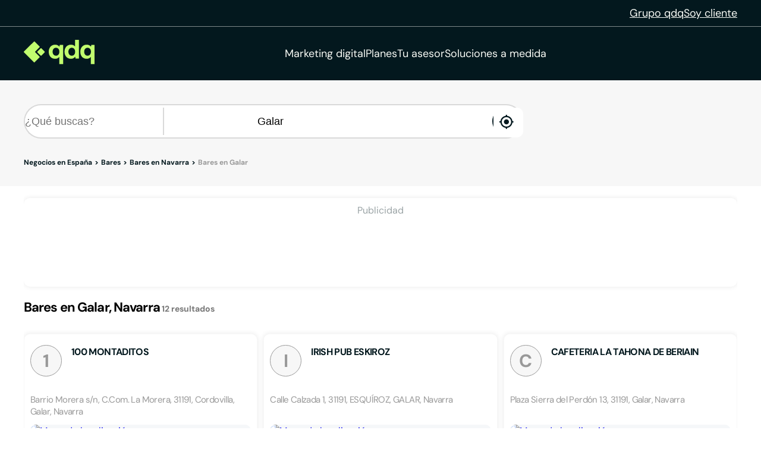

--- FILE ---
content_type: text/html;charset=utf-8
request_url: https://www.qdq.com/a/bares/navarra/galar
body_size: 39565
content:
<!DOCTYPE html><html><head><meta charset="utf-8">
<meta name="viewport" content="width=device-width, initial-scale=1">
<script type="importmap">{"imports":{"#entry":"https://estaticos.qdq.com/nqdq/release-nuxt3-fe510c7f/_nuxt/CqU1iq9a.js"}}</script>
<title>Bares en Galar Navarra - QDQ</title>
<style>@font-face{font-display:swap;font-family:DM Sans;font-style:normal;font-weight:400;src:url(https://estaticos.qdq.com/nqdq/release-nuxt3-fe510c7f/_nuxt/dm-sans-latin-ext-400-normal.BtiwyxMk.woff2) format("woff2"),url(https://estaticos.qdq.com/nqdq/release-nuxt3-fe510c7f/_nuxt/dm-sans-latin-ext-400-normal.BjWJ59Pq.woff) format("woff");unicode-range:u+0100-02ba,u+02bd-02c5,u+02c7-02cc,u+02ce-02d7,u+02dd-02ff,u+0304,u+0308,u+0329,u+1d00-1dbf,u+1e00-1e9f,u+1ef2-1eff,u+2020,u+20a0-20ab,u+20ad-20c0,u+2113,u+2c60-2c7f,u+a720-a7ff}@font-face{font-display:swap;font-family:DM Sans;font-style:normal;font-weight:400;src:url(https://estaticos.qdq.com/nqdq/release-nuxt3-fe510c7f/_nuxt/dm-sans-latin-400-normal.CW0RaeGs.woff2) format("woff2"),url(https://estaticos.qdq.com/nqdq/release-nuxt3-fe510c7f/_nuxt/dm-sans-latin-400-normal.BwCSEQnW.woff) format("woff");unicode-range:u+00??,u+0131,u+0152-0153,u+02bb-02bc,u+02c6,u+02da,u+02dc,u+0304,u+0308,u+0329,u+2000-206f,u+20ac,u+2122,u+2191,u+2193,u+2212,u+2215,u+feff,u+fffd}@font-face{font-display:swap;font-family:DM Sans;font-style:normal;font-weight:700;src:url(https://estaticos.qdq.com/nqdq/release-nuxt3-fe510c7f/_nuxt/dm-sans-latin-ext-700-normal.CJIcxD6K.woff2) format("woff2"),url(https://estaticos.qdq.com/nqdq/release-nuxt3-fe510c7f/_nuxt/dm-sans-latin-ext-700-normal.BLI3TTWz.woff) format("woff");unicode-range:u+0100-02ba,u+02bd-02c5,u+02c7-02cc,u+02ce-02d7,u+02dd-02ff,u+0304,u+0308,u+0329,u+1d00-1dbf,u+1e00-1e9f,u+1ef2-1eff,u+2020,u+20a0-20ab,u+20ad-20c0,u+2113,u+2c60-2c7f,u+a720-a7ff}@font-face{font-display:swap;font-family:DM Sans;font-style:normal;font-weight:700;src:url(https://estaticos.qdq.com/nqdq/release-nuxt3-fe510c7f/_nuxt/dm-sans-latin-700-normal.DvUfVpUG.woff2) format("woff2"),url(https://estaticos.qdq.com/nqdq/release-nuxt3-fe510c7f/_nuxt/dm-sans-latin-700-normal.CUSSCpQX.woff) format("woff");unicode-range:u+00??,u+0131,u+0152-0153,u+02bb-02bc,u+02c6,u+02da,u+02dc,u+0304,u+0308,u+0329,u+2000-206f,u+20ac,u+2122,u+2191,u+2193,u+2212,u+2215,u+feff,u+fffd}:root{font-family:var(--corporate-font);--corporate-font:"DM Sans",system-ui,-apple-system,sans-serif}@font-face{font-display:swap;font-family:Icon,monospace;font-style:normal;font-weight:400;src:url(https://estaticos.qdq.com/nqdq/release-nuxt3-fe510c7f/fonts/Icon.woff) format("woff")}[class*=" icon-"],[class^=icon-]{font-family:Icon,monospace!important;speak:none}@font-face{font-display:swap;font-family:qdq-brand-icons;font-style:normal;font-weight:400;src:url(https://estaticos.qdq.com/nqdq/release-nuxt3-fe510c7f/fonts/qdq-brand-icons.woff?io7t2f) format("woff")}[class*=" icon-"],[class*=" icon-qdq-"],[class^=icon-],[class^=icon-qdq-]{font-style:normal;font-variant:normal;font-weight:400;line-height:1;text-transform:none;-webkit-font-smoothing:antialiased;-moz-osx-font-smoothing:grayscale}[class*=" icon-qdq-"],[class^=icon-qdq-]{font-family:qdq-brand-icons!important;speak:never}.icon-chevron-right:before{content:""}.icon-chevron-left:before{content:""}.icon-chevron-down:before{content:""}.icon-chevron-up:before{content:""}.icon-chrome-brands:before{content:""}.icon-firefox-brands:before{content:""}.icon-internet-explorer-brands:before{content:""}.icon-mobile-alt-solid:before{content:""}.icon-safari-brands:before{content:""}.icon-icono_gmb:before{content:""}.icon-pinterest:before{content:""}*{border:0;box-sizing:border-box;margin:0;padding:0}body{font-family:var(--corporate-font)}body,p{font-size:16px}p{margin-bottom:8px}ul{list-style:none}abbr[title]{text-decoration:none}button{cursor:pointer}button:focus{outline:0}.sr-only{height:1px;margin:-1px;overflow:hidden;padding:0;position:absolute;width:1px;clip:rect(0,0,0,0);border:0}.wrapper{height:100%;margin:0 auto;max-width:1349px;padding:0 15px;position:relative;width:100%}.modals-group{left:0;position:absolute;top:0;width:100%;z-index:10}.disallowed-for-crawlers,[v-cloak]{display:none}@media(min-width:768px){.wrapper{padding:0 20px}}@media(min-width:1024px){.wrapper{padding:0 40px}.modals-group{position:fixed}}@media(min-width:1366px){.wrapper{padding:0 15px}}.section-title{color:#03181e;font-size:18px;font-weight:700;line-height:24px;margin:25px 0;text-align:left}.highlight{color:#c1fc6e}@media(min-width:768px){.section-title{font-size:20px;margin:28px 0;text-align:center}}@media(min-width:1024px){.section-title{font-size:24px;margin:36px 0}}@media(min-width:1366px){.section-title{font-size:28px;margin:44px 0}}:root{--swiper-theme-color:#007aff}:host{display:block;margin-left:auto;margin-right:auto;position:relative;z-index:1}.swiper{display:block;list-style:none;margin-left:auto;margin-right:auto;overflow:hidden;padding:0;position:relative;z-index:1}.swiper-vertical>.swiper-wrapper{flex-direction:column}.swiper-wrapper{box-sizing:content-box;display:flex;height:100%;position:relative;transition-property:transform;transition-timing-function:var(--swiper-wrapper-transition-timing-function,initial);width:100%;z-index:1}.swiper-android .swiper-slide,.swiper-ios .swiper-slide,.swiper-wrapper{transform:translateZ(0)}.swiper-horizontal{touch-action:pan-y}.swiper-vertical{touch-action:pan-x}.swiper-slide{display:block;flex-shrink:0;height:100%;position:relative;transition-property:transform;width:100%}.swiper-slide-invisible-blank{visibility:hidden}.swiper-autoheight,.swiper-autoheight .swiper-slide{height:auto}.swiper-autoheight .swiper-wrapper{align-items:flex-start;transition-property:transform,height}.swiper-backface-hidden .swiper-slide{backface-visibility:hidden;transform:translateZ(0)}.swiper-3d.swiper-css-mode .swiper-wrapper{perspective:1200px}.swiper-3d .swiper-wrapper{transform-style:preserve-3d}.swiper-3d{perspective:1200px}.swiper-3d .swiper-cube-shadow,.swiper-3d .swiper-slide{transform-style:preserve-3d}.swiper-css-mode>.swiper-wrapper{overflow:auto;scrollbar-width:none;-ms-overflow-style:none}.swiper-css-mode>.swiper-wrapper::-webkit-scrollbar{display:none}.swiper-css-mode>.swiper-wrapper>.swiper-slide{scroll-snap-align:start start}.swiper-css-mode.swiper-horizontal>.swiper-wrapper{scroll-snap-type:x mandatory}.swiper-css-mode.swiper-vertical>.swiper-wrapper{scroll-snap-type:y mandatory}.swiper-css-mode.swiper-free-mode>.swiper-wrapper{scroll-snap-type:none}.swiper-css-mode.swiper-free-mode>.swiper-wrapper>.swiper-slide{scroll-snap-align:none}.swiper-css-mode.swiper-centered>.swiper-wrapper:before{content:"";flex-shrink:0;order:9999}.swiper-css-mode.swiper-centered>.swiper-wrapper>.swiper-slide{scroll-snap-align:center center;scroll-snap-stop:always}.swiper-css-mode.swiper-centered.swiper-horizontal>.swiper-wrapper>.swiper-slide:first-child{margin-inline-start:var(--swiper-centered-offset-before)}.swiper-css-mode.swiper-centered.swiper-horizontal>.swiper-wrapper:before{height:100%;min-height:1px;width:var(--swiper-centered-offset-after)}.swiper-css-mode.swiper-centered.swiper-vertical>.swiper-wrapper>.swiper-slide:first-child{margin-block-start:var(--swiper-centered-offset-before)}.swiper-css-mode.swiper-centered.swiper-vertical>.swiper-wrapper:before{height:var(--swiper-centered-offset-after);min-width:1px;width:100%}.swiper-3d .swiper-slide-shadow,.swiper-3d .swiper-slide-shadow-bottom,.swiper-3d .swiper-slide-shadow-left,.swiper-3d .swiper-slide-shadow-right,.swiper-3d .swiper-slide-shadow-top{height:100%;left:0;pointer-events:none;position:absolute;top:0;width:100%;z-index:10}.swiper-3d .swiper-slide-shadow{background:#00000026}.swiper-3d .swiper-slide-shadow-left{background-image:linear-gradient(270deg,rgba(0,0,0,.5),transparent)}.swiper-3d .swiper-slide-shadow-right{background-image:linear-gradient(90deg,rgba(0,0,0,.5),transparent)}.swiper-3d .swiper-slide-shadow-top{background-image:linear-gradient(0deg,rgba(0,0,0,.5),transparent)}.swiper-3d .swiper-slide-shadow-bottom{background-image:linear-gradient(180deg,rgba(0,0,0,.5),transparent)}.swiper-lazy-preloader{border:4px solid var(--swiper-preloader-color,var(--swiper-theme-color));border-radius:50%;border-top:4px solid transparent;box-sizing:border-box;height:42px;left:50%;margin-left:-21px;margin-top:-21px;position:absolute;top:50%;transform-origin:50%;width:42px;z-index:10}:is(.swiper-watch-progress .swiper-slide-visible,.swiper:not(.swiper-watch-progress)) .swiper-lazy-preloader{animation:swiper-preloader-spin 1s linear infinite}.swiper-lazy-preloader-white{--swiper-preloader-color:#fff}.swiper-lazy-preloader-black{--swiper-preloader-color:#000}@keyframes swiper-preloader-spin{0%{transform:rotate(0)}to{transform:rotate(1turn)}}:root{--swiper-navigation-size:44px}.swiper-button-next,.swiper-button-prev{align-items:center;color:var(--swiper-navigation-color,var(--swiper-theme-color));cursor:pointer;display:flex;height:var(--swiper-navigation-size);justify-content:center;position:absolute;width:var(--swiper-navigation-size);z-index:10}:is(.swiper-button-next,.swiper-button-prev).swiper-button-disabled{cursor:auto;opacity:.35;pointer-events:none}:is(.swiper-button-next,.swiper-button-prev).swiper-button-hidden{cursor:auto;opacity:0;pointer-events:none}.swiper-navigation-disabled :is(.swiper-button-next,.swiper-button-prev){display:none!important}:is(.swiper-button-next,.swiper-button-prev) svg{fill:currentColor;height:100%;-o-object-fit:contain;object-fit:contain;pointer-events:none;transform-origin:center;width:100%}.swiper-button-lock{display:none}.swiper-button-next,.swiper-button-prev{margin-top:calc(0px - var(--swiper-navigation-size)/2);top:var(--swiper-navigation-top-offset,50%)}.swiper-button-prev{left:var(--swiper-navigation-sides-offset,4px);right:auto}.swiper-button-prev .swiper-navigation-icon{transform:rotate(180deg)}.swiper-button-next{left:auto;right:var(--swiper-navigation-sides-offset,4px)}.swiper-horizontal .swiper-button-next,.swiper-horizontal .swiper-button-prev,.swiper-horizontal~.swiper-button-next,.swiper-horizontal~.swiper-button-prev{margin-left:0;margin-top:calc(0px - var(--swiper-navigation-size)/2);top:var(--swiper-navigation-top-offset,50%)}.swiper-horizontal.swiper-rtl .swiper-button-next,.swiper-horizontal.swiper-rtl~.swiper-button-next,.swiper-horizontal~.swiper-button-prev,.swiper-horizontal .swiper-button-prev{left:var(--swiper-navigation-sides-offset,4px);right:auto}.swiper-horizontal.swiper-rtl .swiper-button-prev,.swiper-horizontal.swiper-rtl~.swiper-button-prev,.swiper-horizontal~.swiper-button-next,.swiper-horizontal .swiper-button-next{left:auto;right:var(--swiper-navigation-sides-offset,4px)}:is(.swiper-horizontal.swiper-rtl .swiper-button-next,.swiper-horizontal.swiper-rtl~.swiper-button-next,.swiper-horizontal~.swiper-button-prev,.swiper-horizontal .swiper-button-prev) .swiper-navigation-icon{transform:rotate(180deg)}:is(.swiper-horizontal.swiper-rtl .swiper-button-prev,.swiper-horizontal.swiper-rtl~.swiper-button-prev) .swiper-navigation-icon{transform:rotate(0)}.swiper-vertical .swiper-button-next,.swiper-vertical .swiper-button-prev,.swiper-vertical~.swiper-button-next,.swiper-vertical~.swiper-button-prev{left:var(--swiper-navigation-top-offset,50%);margin-left:calc(0px - var(--swiper-navigation-size)/2);margin-top:0;right:auto}.swiper-vertical .swiper-button-prev,.swiper-vertical~.swiper-button-prev{bottom:auto;top:var(--swiper-navigation-sides-offset,4px)}:is(.swiper-vertical .swiper-button-prev,.swiper-vertical~.swiper-button-prev) .swiper-navigation-icon{transform:rotate(-90deg)}.swiper-vertical .swiper-button-next,.swiper-vertical~.swiper-button-next{bottom:var(--swiper-navigation-sides-offset,4px);top:auto}:is(.swiper-vertical .swiper-button-next,.swiper-vertical~.swiper-button-next) .swiper-navigation-icon{transform:rotate(90deg)}body{opacity:1;transition:opacity .1s ease-in}.button-rounded,.button-rounded-primary,.button-rounded-secondary{align-items:center;border-radius:50px;cursor:pointer;display:flex;font-family:var(--corporate-font);font-size:18px;font-weight:700;height:50px;justify-content:center;line-height:26.4px;padding:0 28px;text-decoration:none}.button-rounded-primary{background-color:#c1fc6e;border:1px solid #c1fc6e;color:#000}.button-rounded-primary:hover,.button-rounded-secondary{background-color:#03181e;border:1px solid #c1fc6e;color:#c1fc6e}.button-rounded-secondary:hover{background-color:#c1fc6e;color:#03181e}</style>
<style>.ion-ios-add:before{content:""}.ion-ios-add-circle:before{content:""}.ion-ios-add-circle-outline:before{content:""}.ion-ios-airplane:before{content:""}.ion-ios-alarm:before{content:""}.ion-ios-albums:before{content:""}.ion-ios-alert:before{content:""}.ion-ios-american-football:before{content:""}.ion-ios-analytics:before{content:""}.ion-ios-aperture:before{content:""}.ion-ios-apps:before{content:""}.ion-ios-appstore:before{content:""}.ion-ios-archive:before{content:""}.ion-ios-arrow-back:before{content:""}.ion-ios-arrow-down:before{content:""}.ion-ios-arrow-dropdown:before{content:""}.ion-ios-arrow-dropdown-circle:before{content:""}.ion-ios-arrow-dropleft:before{content:""}.ion-ios-arrow-dropleft-circle:before{content:""}.ion-ios-arrow-dropright:before{content:""}.ion-ios-arrow-dropright-circle:before{content:""}.ion-ios-arrow-dropup:before{content:""}.ion-ios-arrow-dropup-circle:before{content:""}.ion-ios-arrow-forward:before{content:""}.ion-ios-arrow-round-back:before{content:""}.ion-ios-arrow-round-down:before{content:""}.ion-ios-arrow-round-forward:before{content:""}.ion-ios-arrow-round-up:before{content:""}.ion-ios-arrow-up:before{content:""}.ion-ios-at:before{content:""}.ion-ios-attach:before{content:""}.ion-ios-backspace:before{content:""}.ion-ios-barcode:before{content:""}.ion-ios-baseball:before{content:""}.ion-ios-basket:before{content:""}.ion-ios-basketball:before{content:""}.ion-ios-battery-charging:before{content:""}.ion-ios-battery-dead:before{content:""}.ion-ios-battery-full:before{content:""}.ion-ios-beaker:before{content:""}.ion-ios-bed:before{content:""}.ion-ios-beer:before{content:""}.ion-ios-bicycle:before{content:""}.ion-ios-bluetooth:before{content:""}.ion-ios-boat:before{content:""}.ion-ios-body:before{content:""}.ion-ios-bonfire:before{content:""}.ion-ios-book:before{content:""}.ion-ios-bookmark:before{content:""}.ion-ios-bookmarks:before{content:""}.ion-ios-bowtie:before{content:""}.ion-ios-briefcase:before{content:""}.ion-ios-browsers:before{content:""}.ion-ios-brush:before{content:""}.ion-ios-bug:before{content:""}.ion-ios-build:before{content:""}.ion-ios-bulb:before{content:""}.ion-ios-bus:before{content:""}.ion-ios-business:before{content:""}.ion-ios-cafe:before{content:""}.ion-ios-calculator:before{content:""}.ion-ios-calendar:before{content:""}.ion-ios-call:before{content:""}.ion-ios-camera:before{content:""}.ion-ios-car:before{content:""}.ion-ios-card:before{content:""}.ion-ios-cart:before{content:""}.ion-ios-cash:before{content:""}.ion-ios-cellular:before{content:""}.ion-ios-chatboxes:before{content:""}.ion-ios-chatbubbles:before{content:""}.ion-ios-checkbox:before{content:""}.ion-ios-checkbox-outline:before{content:""}.ion-ios-checkmark:before{content:""}.ion-ios-checkmark-circle:before{content:""}.ion-ios-checkmark-circle-outline:before{content:""}.ion-ios-clipboard:before{content:""}.ion-ios-clock:before{content:""}.ion-ios-close:before{content:""}.ion-ios-close-circle:before{content:""}.ion-ios-close-circle-outline:before{content:""}.ion-ios-cloud:before{content:""}.ion-ios-cloud-circle:before{content:""}.ion-ios-cloud-done:before{content:""}.ion-ios-cloud-download:before{content:""}.ion-ios-cloud-outline:before{content:""}.ion-ios-cloud-upload:before{content:""}.ion-ios-cloudy:before{content:""}.ion-ios-cloudy-night:before{content:""}.ion-ios-code:before{content:""}.ion-ios-code-download:before{content:""}.ion-ios-code-working:before{content:""}.ion-ios-cog:before{content:""}.ion-ios-color-fill:before{content:""}.ion-ios-color-filter:before{content:""}.ion-ios-color-palette:before{content:""}.ion-ios-color-wand:before{content:""}.ion-ios-compass:before{content:""}.ion-ios-construct:before{content:""}.ion-ios-contact:before{content:""}.ion-ios-contacts:before{content:""}.ion-ios-contract:before{content:""}.ion-ios-contrast:before{content:""}.ion-ios-copy:before{content:""}.ion-ios-create:before{content:""}.ion-ios-crop:before{content:""}.ion-ios-cube:before{content:""}.ion-ios-cut:before{content:""}.ion-ios-desktop:before{content:""}.ion-ios-disc:before{content:""}.ion-ios-document:before{content:""}.ion-ios-done-all:before{content:""}.ion-ios-download:before{content:""}.ion-ios-easel:before{content:""}.ion-ios-egg:before{content:""}.ion-ios-exit:before{content:""}.ion-ios-expand:before{content:""}.ion-ios-eye:before{content:""}.ion-ios-eye-off:before{content:""}.ion-ios-fastforward:before{content:""}.ion-ios-female:before{content:""}.ion-ios-filing:before{content:""}.ion-ios-film:before{content:""}.ion-ios-finger-print:before{content:""}.ion-ios-fitness:before{content:""}.ion-ios-flag:before{content:""}.ion-ios-flame:before{content:""}.ion-ios-flash:before{content:""}.ion-ios-flash-off:before{content:""}.ion-ios-flashlight:before{content:""}.ion-ios-flask:before{content:""}.ion-ios-flower:before{content:""}.ion-ios-folder:before{content:""}.ion-ios-folder-open:before{content:""}.ion-ios-football:before{content:""}.ion-ios-funnel:before{content:""}.ion-ios-gift:before{content:""}.ion-ios-git-branch:before{content:""}.ion-ios-git-commit:before{content:""}.ion-ios-git-compare:before{content:""}.ion-ios-git-merge:before{content:""}.ion-ios-git-network:before{content:""}.ion-ios-git-pull-request:before{content:""}.ion-ios-glasses:before{content:""}.ion-ios-globe:before{content:""}.ion-ios-grid:before{content:""}.ion-ios-hammer:before{content:""}.ion-ios-hand:before{content:""}.ion-ios-happy:before{content:""}.ion-ios-headset:before{content:""}.ion-ios-heart:before{content:""}.ion-ios-heart-dislike:before{content:""}.ion-ios-heart-empty:before{content:""}.ion-ios-heart-half:before{content:""}.ion-ios-help:before{content:""}.ion-ios-help-buoy:before{content:""}.ion-ios-help-circle:before{content:""}.ion-ios-help-circle-outline:before{content:""}.ion-ios-home:before{content:""}.ion-ios-hourglass:before{content:""}.ion-ios-ice-cream:before{content:""}.ion-ios-image:before{content:""}.ion-ios-images:before{content:""}.ion-ios-infinite:before{content:""}.ion-ios-information:before{content:""}.ion-ios-information-circle:before{content:""}.ion-ios-information-circle-outline:before{content:""}.ion-ios-jet:before{content:""}.ion-ios-journal:before{content:""}.ion-ios-key:before{content:""}.ion-ios-keypad:before{content:""}.ion-ios-laptop:before{content:""}.ion-ios-leaf:before{content:""}.ion-ios-link:before{content:""}.ion-ios-list:before{content:""}.ion-ios-list-box:before{content:""}.ion-ios-locate:before{content:""}.ion-ios-lock:before{content:""}.ion-ios-log-in:before{content:""}.ion-ios-log-out:before{content:""}.ion-ios-magnet:before{content:""}.ion-ios-mail:before{content:""}.ion-ios-mail-open:before{content:""}.ion-ios-mail-unread:before{content:""}.ion-ios-male:before{content:""}.ion-ios-man:before{content:""}.ion-ios-map:before{content:""}.ion-ios-medal:before{content:""}.ion-ios-medical:before{content:""}.ion-ios-medkit:before{content:""}.ion-ios-megaphone:before{content:""}.ion-ios-menu:before{content:""}.ion-ios-mic:before{content:""}.ion-ios-mic-off:before{content:""}.ion-ios-microphone:before{content:""}.ion-ios-moon:before{content:""}.ion-ios-more:before{content:""}.ion-ios-move:before{content:""}.ion-ios-musical-note:before{content:""}.ion-ios-musical-notes:before{content:""}.ion-ios-navigate:before{content:""}.ion-ios-notifications:before{content:""}.ion-ios-notifications-off:before{content:""}.ion-ios-notifications-outline:before{content:""}.ion-ios-nuclear:before{content:""}.ion-ios-nutrition:before{content:""}.ion-ios-open:before{content:""}.ion-ios-options:before{content:""}.ion-ios-outlet:before{content:""}.ion-ios-paper:before{content:""}.ion-ios-paper-plane:before{content:""}.ion-ios-partly-sunny:before{content:""}.ion-ios-pause:before{content:""}.ion-ios-paw:before{content:""}.ion-ios-people:before{content:""}.ion-ios-person:before{content:""}.ion-ios-person-add:before{content:""}.ion-ios-phone-landscape:before{content:""}.ion-ios-phone-portrait:before{content:""}.ion-ios-photos:before{content:""}.ion-ios-pie:before{content:""}.ion-ios-pin:before{content:""}.ion-ios-pint:before{content:""}.ion-ios-pizza:before{content:""}.ion-ios-planet:before{content:""}.ion-ios-play:before{content:""}.ion-ios-play-circle:before{content:""}.ion-ios-podium:before{content:""}.ion-ios-power:before{content:""}.ion-ios-pricetag:before{content:""}.ion-ios-pricetags:before{content:""}.ion-ios-print:before{content:""}.ion-ios-pulse:before{content:""}.ion-ios-qr-scanner:before{content:""}.ion-ios-quote:before{content:""}.ion-ios-radio:before{content:""}.ion-ios-radio-button-off:before{content:""}.ion-ios-radio-button-on:before{content:""}.ion-ios-rainy:before{content:""}.ion-ios-recording:before{content:""}.ion-ios-redo:before{content:""}.ion-ios-refresh:before{content:""}.ion-ios-refresh-circle:before{content:""}.ion-ios-remove:before{content:""}.ion-ios-remove-circle:before{content:""}.ion-ios-remove-circle-outline:before{content:""}.ion-ios-reorder:before{content:""}.ion-ios-repeat:before{content:""}.ion-ios-resize:before{content:""}.ion-ios-restaurant:before{content:""}.ion-ios-return-left:before{content:""}.ion-ios-return-right:before{content:""}.ion-ios-reverse-camera:before{content:""}.ion-ios-rewind:before{content:""}.ion-ios-ribbon:before{content:""}.ion-ios-rocket:before{content:""}.ion-ios-rose:before{content:""}.ion-ios-sad:before{content:""}.ion-ios-save:before{content:""}.ion-ios-school:before{content:""}.ion-ios-search:before{content:""}.ion-ios-send:before{content:""}.ion-ios-settings:before{content:""}.ion-ios-share:before{content:""}.ion-ios-share-alt:before{content:""}.ion-ios-shirt:before{content:""}.ion-ios-shuffle:before{content:""}.ion-ios-skip-backward:before{content:""}.ion-ios-skip-forward:before{content:""}.ion-ios-snow:before{content:""}.ion-ios-speedometer:before{content:""}.ion-ios-square:before{content:""}.ion-ios-square-outline:before{content:""}.ion-ios-star:before{content:""}.ion-ios-star-half:before{content:""}.ion-ios-star-outline:before{content:""}.ion-ios-stats:before{content:""}.ion-ios-stopwatch:before{content:""}.ion-ios-subway:before{content:""}.ion-ios-sunny:before{content:""}.ion-ios-swap:before{content:""}.ion-ios-switch:before{content:""}.ion-ios-sync:before{content:""}.ion-ios-tablet-landscape:before{content:""}.ion-ios-tablet-portrait:before{content:""}.ion-ios-tennisball:before{content:""}.ion-ios-text:before{content:""}.ion-ios-thermometer:before{content:""}.ion-ios-thumbs-down:before{content:""}.ion-ios-thumbs-up:before{content:""}.ion-ios-thunderstorm:before{content:""}.ion-ios-time:before{content:""}.ion-ios-timer:before{content:""}.ion-ios-today:before{content:""}.ion-ios-train:before{content:""}.ion-ios-transgender:before{content:""}.ion-ios-trash:before{content:""}.ion-ios-trending-down:before{content:""}.ion-ios-trending-up:before{content:""}.ion-ios-trophy:before{content:""}.ion-ios-tv:before{content:""}.ion-ios-umbrella:before{content:""}.ion-ios-undo:before{content:""}.ion-ios-unlock:before{content:""}.ion-ios-videocam:before{content:""}.ion-ios-volume-high:before{content:""}.ion-ios-volume-low:before{content:""}.ion-ios-volume-mute:before{content:""}.ion-ios-volume-off:before{content:""}.ion-ios-walk:before{content:""}.ion-ios-wallet:before{content:""}.ion-ios-warning:before{content:""}.ion-ios-watch:before{content:""}.ion-ios-water:before{content:""}.ion-ios-wifi:before{content:""}.ion-ios-wine:before{content:""}.ion-ios-woman:before{content:""}.ion-logo-android:before{content:""}.ion-logo-angular:before{content:""}.ion-logo-apple:before{content:""}.ion-logo-bitbucket:before{content:""}.ion-logo-bitcoin:before{content:""}.ion-logo-buffer:before{content:""}.ion-logo-chrome:before{content:""}.ion-logo-closed-captioning:before{content:""}.ion-logo-codepen:before{content:""}.ion-logo-css3:before{content:""}.ion-logo-designernews:before{content:""}.ion-logo-dribbble:before{content:""}.ion-logo-dropbox:before{content:""}.ion-logo-euro:before{content:""}.ion-logo-facebook:before{content:""}.ion-logo-flickr:before{content:""}.ion-logo-foursquare:before{content:""}.ion-logo-freebsd-devil:before{content:""}.ion-logo-game-controller-a:before{content:""}.ion-logo-game-controller-b:before{content:""}.ion-logo-github:before{content:""}.ion-logo-google:before{content:""}.ion-logo-googleplus:before{content:""}.ion-logo-hackernews:before{content:""}.ion-logo-html5:before{content:""}.ion-logo-instagram:before{content:""}.ion-logo-ionic:before{content:""}.ion-logo-ionitron:before{content:""}.ion-logo-javascript:before{content:""}.ion-logo-linkedin:before{content:""}.ion-logo-markdown:before{content:""}.ion-logo-model-s:before{content:""}.ion-logo-no-smoking:before{content:""}.ion-logo-nodejs:before{content:""}.ion-logo-npm:before{content:""}.ion-logo-octocat:before{content:""}.ion-logo-pinterest:before{content:""}.ion-logo-playstation:before{content:""}.ion-logo-polymer:before{content:""}.ion-logo-python:before{content:""}.ion-logo-reddit:before{content:""}.ion-logo-rss:before{content:""}.ion-logo-sass:before{content:""}.ion-logo-skype:before{content:""}.ion-logo-slack:before{content:""}.ion-logo-snapchat:before{content:""}.ion-logo-steam:before{content:""}.ion-logo-tumblr:before{content:""}.ion-logo-tux:before{content:""}.ion-logo-twitch:before{content:""}.ion-logo-twitter:before{content:""}.ion-logo-usd:before{content:""}.ion-logo-vimeo:before{content:""}.ion-logo-vk:before{content:""}.ion-logo-whatsapp:before{content:""}.ion-logo-windows:before{content:""}.ion-logo-wordpress:before{content:""}.ion-logo-xbox:before{content:""}.ion-logo-xing:before{content:""}.ion-logo-yahoo:before{content:""}.ion-logo-yen:before{content:""}.ion-logo-youtube:before{content:""}.ion-md-add:before{content:""}.ion-md-add-circle:before{content:""}.ion-md-add-circle-outline:before{content:""}.ion-md-airplane:before{content:""}.ion-md-alarm:before{content:""}.ion-md-albums:before{content:""}.ion-md-alert:before{content:""}.ion-md-american-football:before{content:""}.ion-md-analytics:before{content:""}.ion-md-aperture:before{content:""}.ion-md-apps:before{content:""}.ion-md-appstore:before{content:""}.ion-md-archive:before{content:""}.ion-md-arrow-back:before{content:""}.ion-md-arrow-down:before{content:""}.ion-md-arrow-dropdown:before{content:""}.ion-md-arrow-dropdown-circle:before{content:""}.ion-md-arrow-dropleft:before{content:""}.ion-md-arrow-dropleft-circle:before{content:""}.ion-md-arrow-dropright:before{content:""}.ion-md-arrow-dropright-circle:before{content:""}.ion-md-arrow-dropup:before{content:""}.ion-md-arrow-dropup-circle:before{content:""}.ion-md-arrow-forward:before{content:""}.ion-md-arrow-round-back:before{content:""}.ion-md-arrow-round-down:before{content:""}.ion-md-arrow-round-forward:before{content:""}.ion-md-arrow-round-up:before{content:""}.ion-md-arrow-up:before{content:""}.ion-md-at:before{content:""}.ion-md-attach:before{content:""}.ion-md-backspace:before{content:""}.ion-md-barcode:before{content:""}.ion-md-baseball:before{content:""}.ion-md-basket:before{content:""}.ion-md-basketball:before{content:""}.ion-md-battery-charging:before{content:""}.ion-md-battery-dead:before{content:""}.ion-md-battery-full:before{content:""}.ion-md-beaker:before{content:""}.ion-md-bed:before{content:""}.ion-md-beer:before{content:""}.ion-md-bicycle:before{content:""}.ion-md-bluetooth:before{content:""}.ion-md-boat:before{content:""}.ion-md-body:before{content:""}.ion-md-bonfire:before{content:""}.ion-md-book:before{content:""}.ion-md-bookmark:before{content:""}.ion-md-bookmarks:before{content:""}.ion-md-bowtie:before{content:""}.ion-md-briefcase:before{content:""}.ion-md-browsers:before{content:""}.ion-md-brush:before{content:""}.ion-md-bug:before{content:""}.ion-md-build:before{content:""}.ion-md-bulb:before{content:""}.ion-md-bus:before{content:""}.ion-md-business:before{content:""}.ion-md-cafe:before{content:""}.ion-md-calculator:before{content:""}.ion-md-calendar:before{content:""}.ion-md-call:before{content:""}.ion-md-camera:before{content:""}.ion-md-car:before{content:""}.ion-md-card:before{content:""}.ion-md-cart:before{content:""}.ion-md-cash:before{content:""}.ion-md-cellular:before{content:""}.ion-md-chatboxes:before{content:""}.ion-md-chatbubbles:before{content:""}.ion-md-checkbox:before{content:""}.ion-md-checkbox-outline:before{content:""}.ion-md-checkmark:before{content:""}.ion-md-checkmark-circle:before{content:""}.ion-md-checkmark-circle-outline:before{content:""}.ion-md-clipboard:before{content:""}.ion-md-clock:before{content:""}.ion-md-close:before{content:""}.ion-md-close-circle:before{content:""}.ion-md-close-circle-outline:before{content:""}.ion-md-cloud:before{content:""}.ion-md-cloud-circle:before{content:""}.ion-md-cloud-done:before{content:""}.ion-md-cloud-download:before{content:""}.ion-md-cloud-outline:before{content:""}.ion-md-cloud-upload:before{content:""}.ion-md-cloudy:before{content:""}.ion-md-cloudy-night:before{content:""}.ion-md-code:before{content:""}.ion-md-code-download:before{content:""}.ion-md-code-working:before{content:""}.ion-md-cog:before{content:""}.ion-md-color-fill:before{content:""}.ion-md-color-filter:before{content:""}.ion-md-color-palette:before{content:""}.ion-md-color-wand:before{content:""}.ion-md-compass:before{content:""}.ion-md-construct:before{content:""}.ion-md-contact:before{content:""}.ion-md-contacts:before{content:""}.ion-md-contract:before{content:""}.ion-md-contrast:before{content:""}.ion-md-copy:before{content:""}.ion-md-create:before{content:""}.ion-md-crop:before{content:""}.ion-md-cube:before{content:""}.ion-md-cut:before{content:""}.ion-md-desktop:before{content:""}.ion-md-disc:before{content:""}.ion-md-document:before{content:""}.ion-md-done-all:before{content:""}.ion-md-download:before{content:""}.ion-md-easel:before{content:""}.ion-md-egg:before{content:""}.ion-md-exit:before{content:""}.ion-md-expand:before{content:""}.ion-md-eye:before{content:""}.ion-md-eye-off:before{content:""}.ion-md-fastforward:before{content:""}.ion-md-female:before{content:""}.ion-md-filing:before{content:""}.ion-md-film:before{content:""}.ion-md-finger-print:before{content:""}.ion-md-fitness:before{content:""}.ion-md-flag:before{content:""}.ion-md-flame:before{content:""}.ion-md-flash:before{content:""}.ion-md-flash-off:before{content:""}.ion-md-flashlight:before{content:""}.ion-md-flask:before{content:""}.ion-md-flower:before{content:""}.ion-md-folder:before{content:""}.ion-md-folder-open:before{content:""}.ion-md-football:before{content:""}.ion-md-funnel:before{content:""}.ion-md-gift:before{content:""}.ion-md-git-branch:before{content:""}.ion-md-git-commit:before{content:""}.ion-md-git-compare:before{content:""}.ion-md-git-merge:before{content:""}.ion-md-git-network:before{content:""}.ion-md-git-pull-request:before{content:""}.ion-md-glasses:before{content:""}.ion-md-globe:before{content:""}.ion-md-grid:before{content:""}.ion-md-hammer:before{content:""}.ion-md-hand:before{content:""}.ion-md-happy:before{content:""}.ion-md-headset:before{content:""}.ion-md-heart:before{content:""}.ion-md-heart-dislike:before{content:""}.ion-md-heart-empty:before{content:""}.ion-md-heart-half:before{content:""}.ion-md-help:before{content:""}.ion-md-help-buoy:before{content:""}.ion-md-help-circle:before{content:""}.ion-md-help-circle-outline:before{content:""}.ion-md-home:before{content:""}.ion-md-hourglass:before{content:""}.ion-md-ice-cream:before{content:""}.ion-md-image:before{content:""}.ion-md-images:before{content:""}.ion-md-infinite:before{content:""}.ion-md-information:before{content:""}.ion-md-information-circle:before{content:""}.ion-md-information-circle-outline:before{content:""}.ion-md-jet:before{content:""}.ion-md-journal:before{content:""}.ion-md-key:before{content:""}.ion-md-keypad:before{content:""}.ion-md-laptop:before{content:""}.ion-md-leaf:before{content:""}.ion-md-link:before{content:""}.ion-md-list:before{content:""}.ion-md-list-box:before{content:""}.ion-md-locate:before{content:""}.ion-md-lock:before{content:""}.ion-md-log-in:before{content:""}.ion-md-log-out:before{content:""}.ion-md-magnet:before{content:""}.ion-md-mail:before{content:""}.ion-md-mail-open:before{content:""}.ion-md-mail-unread:before{content:""}.ion-md-male:before{content:""}.ion-md-man:before{content:""}.ion-md-map:before{content:""}.ion-md-medal:before{content:""}.ion-md-medical:before{content:""}.ion-md-medkit:before{content:""}.ion-md-megaphone:before{content:""}.ion-md-menu:before{content:""}.ion-md-mic:before{content:""}.ion-md-mic-off:before{content:""}.ion-md-microphone:before{content:""}.ion-md-moon:before{content:""}.ion-md-more:before{content:""}.ion-md-move:before{content:""}.ion-md-musical-note:before{content:""}.ion-md-musical-notes:before{content:""}.ion-md-navigate:before{content:""}.ion-md-notifications:before{content:""}.ion-md-notifications-off:before{content:""}.ion-md-notifications-outline:before{content:""}.ion-md-nuclear:before{content:""}.ion-md-nutrition:before{content:""}.ion-md-open:before{content:""}.ion-md-options:before{content:""}.ion-md-outlet:before{content:""}.ion-md-paper:before{content:""}.ion-md-paper-plane:before{content:""}.ion-md-partly-sunny:before{content:""}.ion-md-pause:before{content:""}.ion-md-paw:before{content:""}.ion-md-people:before{content:""}.ion-md-person:before{content:""}.ion-md-person-add:before{content:""}.ion-md-phone-landscape:before{content:""}.ion-md-phone-portrait:before{content:""}.ion-md-photos:before{content:""}.ion-md-pie:before{content:""}.ion-md-pin:before{content:""}.ion-md-pint:before{content:""}.ion-md-pizza:before{content:""}.ion-md-planet:before{content:""}.ion-md-play:before{content:""}.ion-md-play-circle:before{content:""}.ion-md-podium:before{content:""}.ion-md-power:before{content:""}.ion-md-pricetag:before{content:""}.ion-md-pricetags:before{content:""}.ion-md-print:before{content:""}.ion-md-pulse:before{content:""}.ion-md-qr-scanner:before{content:""}.ion-md-quote:before{content:""}.ion-md-radio:before{content:""}.ion-md-radio-button-off:before{content:""}.ion-md-radio-button-on:before{content:""}.ion-md-rainy:before{content:""}.ion-md-recording:before{content:""}.ion-md-redo:before{content:""}.ion-md-refresh:before{content:""}.ion-md-refresh-circle:before{content:""}.ion-md-remove:before{content:""}.ion-md-remove-circle:before{content:""}.ion-md-remove-circle-outline:before{content:""}.ion-md-reorder:before{content:""}.ion-md-repeat:before{content:""}.ion-md-resize:before{content:""}.ion-md-restaurant:before{content:""}.ion-md-return-left:before{content:""}.ion-md-return-right:before{content:""}.ion-md-reverse-camera:before{content:""}.ion-md-rewind:before{content:""}.ion-md-ribbon:before{content:""}.ion-md-rocket:before{content:""}.ion-md-rose:before{content:""}.ion-md-sad:before{content:""}.ion-md-save:before{content:""}.ion-md-school:before{content:""}.ion-md-search:before{content:""}.ion-md-send:before{content:""}.ion-md-settings:before{content:""}.ion-md-share:before{content:""}.ion-md-share-alt:before{content:""}.ion-md-shirt:before{content:""}.ion-md-shuffle:before{content:""}.ion-md-skip-backward:before{content:""}.ion-md-skip-forward:before{content:""}.ion-md-snow:before{content:""}.ion-md-speedometer:before{content:""}.ion-md-square:before{content:""}.ion-md-square-outline:before{content:""}.ion-md-star:before{content:""}.ion-md-star-half:before{content:""}.ion-md-star-outline:before{content:""}.ion-md-stats:before{content:""}.ion-md-stopwatch:before{content:""}.ion-md-subway:before{content:""}.ion-md-sunny:before{content:""}.ion-md-swap:before{content:""}.ion-md-switch:before{content:""}.ion-md-sync:before{content:""}.ion-md-tablet-landscape:before{content:""}.ion-md-tablet-portrait:before{content:""}.ion-md-tennisball:before{content:""}.ion-md-text:before{content:""}.ion-md-thermometer:before{content:""}.ion-md-thumbs-down:before{content:""}.ion-md-thumbs-up:before{content:""}.ion-md-thunderstorm:before{content:""}.ion-md-time:before{content:""}.ion-md-timer:before{content:""}.ion-md-today:before{content:""}.ion-md-train:before{content:""}.ion-md-transgender:before{content:""}.ion-md-trash:before{content:""}.ion-md-trending-down:before{content:""}.ion-md-trending-up:before{content:""}.ion-md-trophy:before{content:""}.ion-md-tv:before{content:""}.ion-md-umbrella:before{content:""}.ion-md-undo:before{content:""}.ion-md-unlock:before{content:""}.ion-md-videocam:before{content:""}.ion-md-volume-high:before{content:""}.ion-md-volume-low:before{content:""}.ion-md-volume-mute:before{content:""}.ion-md-volume-off:before{content:""}.ion-md-walk:before{content:""}.ion-md-wallet:before{content:""}.ion-md-warning:before{content:""}.ion-md-watch:before{content:""}.ion-md-water:before{content:""}.ion-md-wifi:before{content:""}.ion-md-wine:before{content:""}.ion-md-woman:before{content:""}@font-face{font-display:swap;font-family:Ionicons;font-style:normal;font-weight:400;src:url(https://estaticos.qdq.com/nqdq/release-nuxt3-fe510c7f/fonts/ionicons.woff2) format("woff2")}.ion,.ion-icon,.ion-ios-add-circle-outline:before,.ion-ios-add-circle:before,.ion-ios-add:before,.ion-ios-airplane:before,.ion-ios-alarm:before,.ion-ios-albums:before,.ion-ios-alert:before,.ion-ios-american-football:before,.ion-ios-analytics:before,.ion-ios-aperture:before,.ion-ios-apps:before,.ion-ios-appstore:before,.ion-ios-archive:before,.ion-ios-arrow-back:before,.ion-ios-arrow-down:before,.ion-ios-arrow-dropdown-circle:before,.ion-ios-arrow-dropdown:before,.ion-ios-arrow-dropleft-circle:before,.ion-ios-arrow-dropleft:before,.ion-ios-arrow-dropright-circle:before,.ion-ios-arrow-dropright:before,.ion-ios-arrow-dropup-circle:before,.ion-ios-arrow-dropup:before,.ion-ios-arrow-forward:before,.ion-ios-arrow-round-back:before,.ion-ios-arrow-round-down:before,.ion-ios-arrow-round-forward:before,.ion-ios-arrow-round-up:before,.ion-ios-arrow-up:before,.ion-ios-at:before,.ion-ios-attach:before,.ion-ios-backspace:before,.ion-ios-barcode:before,.ion-ios-baseball:before,.ion-ios-basket:before,.ion-ios-basketball:before,.ion-ios-battery-charging:before,.ion-ios-battery-dead:before,.ion-ios-battery-full:before,.ion-ios-beaker:before,.ion-ios-bed:before,.ion-ios-beer:before,.ion-ios-bicycle:before,.ion-ios-bluetooth:before,.ion-ios-boat:before,.ion-ios-body:before,.ion-ios-bonfire:before,.ion-ios-book:before,.ion-ios-bookmark:before,.ion-ios-bookmarks:before,.ion-ios-bowtie:before,.ion-ios-briefcase:before,.ion-ios-browsers:before,.ion-ios-brush:before,.ion-ios-bug:before,.ion-ios-build:before,.ion-ios-bulb:before,.ion-ios-bus:before,.ion-ios-business:before,.ion-ios-cafe:before,.ion-ios-calculator:before,.ion-ios-calendar:before,.ion-ios-call:before,.ion-ios-camera:before,.ion-ios-car:before,.ion-ios-card:before,.ion-ios-cart:before,.ion-ios-cash:before,.ion-ios-cellular:before,.ion-ios-chatboxes:before,.ion-ios-chatbubbles:before,.ion-ios-checkbox-outline:before,.ion-ios-checkbox:before,.ion-ios-checkmark-circle-outline:before,.ion-ios-checkmark-circle:before,.ion-ios-checkmark:before,.ion-ios-clipboard:before,.ion-ios-clock:before,.ion-ios-close-circle-outline:before,.ion-ios-close-circle:before,.ion-ios-close:before,.ion-ios-cloud-circle:before,.ion-ios-cloud-done:before,.ion-ios-cloud-download:before,.ion-ios-cloud-outline:before,.ion-ios-cloud-upload:before,.ion-ios-cloud:before,.ion-ios-cloudy-night:before,.ion-ios-cloudy:before,.ion-ios-code-download:before,.ion-ios-code-working:before,.ion-ios-code:before,.ion-ios-cog:before,.ion-ios-color-fill:before,.ion-ios-color-filter:before,.ion-ios-color-palette:before,.ion-ios-color-wand:before,.ion-ios-compass:before,.ion-ios-construct:before,.ion-ios-contact:before,.ion-ios-contacts:before,.ion-ios-contract:before,.ion-ios-contrast:before,.ion-ios-copy:before,.ion-ios-create:before,.ion-ios-crop:before,.ion-ios-cube:before,.ion-ios-cut:before,.ion-ios-desktop:before,.ion-ios-disc:before,.ion-ios-document:before,.ion-ios-done-all:before,.ion-ios-download:before,.ion-ios-easel:before,.ion-ios-egg:before,.ion-ios-exit:before,.ion-ios-expand:before,.ion-ios-eye-off:before,.ion-ios-eye:before,.ion-ios-fastforward:before,.ion-ios-female:before,.ion-ios-filing:before,.ion-ios-film:before,.ion-ios-finger-print:before,.ion-ios-fitness:before,.ion-ios-flag:before,.ion-ios-flame:before,.ion-ios-flash-off:before,.ion-ios-flash:before,.ion-ios-flashlight:before,.ion-ios-flask:before,.ion-ios-flower:before,.ion-ios-folder-open:before,.ion-ios-folder:before,.ion-ios-football:before,.ion-ios-funnel:before,.ion-ios-gift:before,.ion-ios-git-branch:before,.ion-ios-git-commit:before,.ion-ios-git-compare:before,.ion-ios-git-merge:before,.ion-ios-git-network:before,.ion-ios-git-pull-request:before,.ion-ios-glasses:before,.ion-ios-globe:before,.ion-ios-grid:before,.ion-ios-hammer:before,.ion-ios-hand:before,.ion-ios-happy:before,.ion-ios-headset:before,.ion-ios-heart-dislike:before,.ion-ios-heart-empty:before,.ion-ios-heart-half:before,.ion-ios-heart:before,.ion-ios-help-buoy:before,.ion-ios-help-circle-outline:before,.ion-ios-help-circle:before,.ion-ios-help:before,.ion-ios-home:before,.ion-ios-hourglass:before,.ion-ios-ice-cream:before,.ion-ios-image:before,.ion-ios-images:before,.ion-ios-infinite:before,.ion-ios-information-circle-outline:before,.ion-ios-information-circle:before,.ion-ios-information:before,.ion-ios-jet:before,.ion-ios-journal:before,.ion-ios-key:before,.ion-ios-keypad:before,.ion-ios-laptop:before,.ion-ios-leaf:before,.ion-ios-link:before,.ion-ios-list-box:before,.ion-ios-list:before,.ion-ios-locate:before,.ion-ios-lock:before,.ion-ios-log-in:before,.ion-ios-log-out:before,.ion-ios-magnet:before,.ion-ios-mail-open:before,.ion-ios-mail-unread:before,.ion-ios-mail:before,.ion-ios-male:before,.ion-ios-man:before,.ion-ios-map:before,.ion-ios-medal:before,.ion-ios-medical:before,.ion-ios-medkit:before,.ion-ios-megaphone:before,.ion-ios-menu:before,.ion-ios-mic-off:before,.ion-ios-mic:before,.ion-ios-microphone:before,.ion-ios-moon:before,.ion-ios-more:before,.ion-ios-move:before,.ion-ios-musical-note:before,.ion-ios-musical-notes:before,.ion-ios-navigate:before,.ion-ios-notifications-off:before,.ion-ios-notifications-outline:before,.ion-ios-notifications:before,.ion-ios-nuclear:before,.ion-ios-nutrition:before,.ion-ios-open:before,.ion-ios-options:before,.ion-ios-outlet:before,.ion-ios-paper-plane:before,.ion-ios-paper:before,.ion-ios-partly-sunny:before,.ion-ios-pause:before,.ion-ios-paw:before,.ion-ios-people:before,.ion-ios-person-add:before,.ion-ios-person:before,.ion-ios-phone-landscape:before,.ion-ios-phone-portrait:before,.ion-ios-photos:before,.ion-ios-pie:before,.ion-ios-pin:before,.ion-ios-pint:before,.ion-ios-pizza:before,.ion-ios-planet:before,.ion-ios-play-circle:before,.ion-ios-play:before,.ion-ios-podium:before,.ion-ios-power:before,.ion-ios-pricetag:before,.ion-ios-pricetags:before,.ion-ios-print:before,.ion-ios-pulse:before,.ion-ios-qr-scanner:before,.ion-ios-quote:before,.ion-ios-radio-button-off:before,.ion-ios-radio-button-on:before,.ion-ios-radio:before,.ion-ios-rainy:before,.ion-ios-recording:before,.ion-ios-redo:before,.ion-ios-refresh-circle:before,.ion-ios-refresh:before,.ion-ios-remove-circle-outline:before,.ion-ios-remove-circle:before,.ion-ios-remove:before,.ion-ios-reorder:before,.ion-ios-repeat:before,.ion-ios-resize:before,.ion-ios-restaurant:before,.ion-ios-return-left:before,.ion-ios-return-right:before,.ion-ios-reverse-camera:before,.ion-ios-rewind:before,.ion-ios-ribbon:before,.ion-ios-rocket:before,.ion-ios-rose:before,.ion-ios-sad:before,.ion-ios-save:before,.ion-ios-school:before,.ion-ios-search:before,.ion-ios-send:before,.ion-ios-settings:before,.ion-ios-share-alt:before,.ion-ios-share:before,.ion-ios-shirt:before,.ion-ios-shuffle:before,.ion-ios-skip-backward:before,.ion-ios-skip-forward:before,.ion-ios-snow:before,.ion-ios-speedometer:before,.ion-ios-square-outline:before,.ion-ios-square:before,.ion-ios-star-half:before,.ion-ios-star-outline:before,.ion-ios-star:before,.ion-ios-stats:before,.ion-ios-stopwatch:before,.ion-ios-subway:before,.ion-ios-sunny:before,.ion-ios-swap:before,.ion-ios-switch:before,.ion-ios-sync:before,.ion-ios-tablet-landscape:before,.ion-ios-tablet-portrait:before,.ion-ios-tennisball:before,.ion-ios-text:before,.ion-ios-thermometer:before,.ion-ios-thumbs-down:before,.ion-ios-thumbs-up:before,.ion-ios-thunderstorm:before,.ion-ios-time:before,.ion-ios-timer:before,.ion-ios-today:before,.ion-ios-train:before,.ion-ios-transgender:before,.ion-ios-trash:before,.ion-ios-trending-down:before,.ion-ios-trending-up:before,.ion-ios-trophy:before,.ion-ios-tv:before,.ion-ios-umbrella:before,.ion-ios-undo:before,.ion-ios-unlock:before,.ion-ios-videocam:before,.ion-ios-volume-high:before,.ion-ios-volume-low:before,.ion-ios-volume-mute:before,.ion-ios-volume-off:before,.ion-ios-walk:before,.ion-ios-wallet:before,.ion-ios-warning:before,.ion-ios-watch:before,.ion-ios-water:before,.ion-ios-wifi:before,.ion-ios-wine:before,.ion-ios-woman:before,.ion-logo-android:before,.ion-logo-angular:before,.ion-logo-apple:before,.ion-logo-bitbucket:before,.ion-logo-bitcoin:before,.ion-logo-buffer:before,.ion-logo-chrome:before,.ion-logo-closed-captioning:before,.ion-logo-codepen:before,.ion-logo-css3:before,.ion-logo-designernews:before,.ion-logo-dribbble:before,.ion-logo-dropbox:before,.ion-logo-euro:before,.ion-logo-facebook:before,.ion-logo-flickr:before,.ion-logo-foursquare:before,.ion-logo-freebsd-devil:before,.ion-logo-game-controller-a:before,.ion-logo-game-controller-b:before,.ion-logo-github:before,.ion-logo-google:before,.ion-logo-googleplus:before,.ion-logo-hackernews:before,.ion-logo-html5:before,.ion-logo-instagram:before,.ion-logo-ionic:before,.ion-logo-ionitron:before,.ion-logo-javascript:before,.ion-logo-linkedin:before,.ion-logo-markdown:before,.ion-logo-model-s:before,.ion-logo-no-smoking:before,.ion-logo-nodejs:before,.ion-logo-npm:before,.ion-logo-octocat:before,.ion-logo-pinterest:before,.ion-logo-playstation:before,.ion-logo-polymer:before,.ion-logo-python:before,.ion-logo-reddit:before,.ion-logo-rss:before,.ion-logo-sass:before,.ion-logo-skype:before,.ion-logo-slack:before,.ion-logo-snapchat:before,.ion-logo-steam:before,.ion-logo-tumblr:before,.ion-logo-tux:before,.ion-logo-twitch:before,.ion-logo-twitter:before,.ion-logo-usd:before,.ion-logo-vimeo:before,.ion-logo-vk:before,.ion-logo-whatsapp:before,.ion-logo-windows:before,.ion-logo-wordpress:before,.ion-logo-xbox:before,.ion-logo-xing:before,.ion-logo-yahoo:before,.ion-logo-yen:before,.ion-logo-youtube:before,.ion-md-add-circle-outline:before,.ion-md-add-circle:before,.ion-md-add:before,.ion-md-airplane:before,.ion-md-alarm:before,.ion-md-albums:before,.ion-md-alert:before,.ion-md-american-football:before,.ion-md-analytics:before,.ion-md-aperture:before,.ion-md-apps:before,.ion-md-appstore:before,.ion-md-archive:before,.ion-md-arrow-back:before,.ion-md-arrow-down:before,.ion-md-arrow-dropdown-circle:before,.ion-md-arrow-dropdown:before,.ion-md-arrow-dropleft-circle:before,.ion-md-arrow-dropleft:before,.ion-md-arrow-dropright-circle:before,.ion-md-arrow-dropright:before,.ion-md-arrow-dropup-circle:before,.ion-md-arrow-dropup:before,.ion-md-arrow-forward:before,.ion-md-arrow-round-back:before,.ion-md-arrow-round-down:before,.ion-md-arrow-round-forward:before,.ion-md-arrow-round-up:before,.ion-md-arrow-up:before,.ion-md-at:before,.ion-md-attach:before,.ion-md-backspace:before,.ion-md-barcode:before,.ion-md-baseball:before,.ion-md-basket:before,.ion-md-basketball:before,.ion-md-battery-charging:before,.ion-md-battery-dead:before,.ion-md-battery-full:before,.ion-md-beaker:before,.ion-md-bed:before,.ion-md-beer:before,.ion-md-bicycle:before,.ion-md-bluetooth:before,.ion-md-boat:before,.ion-md-body:before,.ion-md-bonfire:before,.ion-md-book:before,.ion-md-bookmark:before,.ion-md-bookmarks:before,.ion-md-bowtie:before,.ion-md-briefcase:before,.ion-md-browsers:before,.ion-md-brush:before,.ion-md-bug:before,.ion-md-build:before,.ion-md-bulb:before,.ion-md-bus:before,.ion-md-business:before,.ion-md-cafe:before,.ion-md-calculator:before,.ion-md-calendar:before,.ion-md-call:before,.ion-md-camera:before,.ion-md-car:before,.ion-md-card:before,.ion-md-cart:before,.ion-md-cash:before,.ion-md-cellular:before,.ion-md-chatboxes:before,.ion-md-chatbubbles:before,.ion-md-checkbox-outline:before,.ion-md-checkbox:before,.ion-md-checkmark-circle-outline:before,.ion-md-checkmark-circle:before,.ion-md-checkmark:before,.ion-md-clipboard:before,.ion-md-clock:before,.ion-md-close-circle-outline:before,.ion-md-close-circle:before,.ion-md-close:before,.ion-md-cloud-circle:before,.ion-md-cloud-done:before,.ion-md-cloud-download:before,.ion-md-cloud-outline:before,.ion-md-cloud-upload:before,.ion-md-cloud:before,.ion-md-cloudy-night:before,.ion-md-cloudy:before,.ion-md-code-download:before,.ion-md-code-working:before,.ion-md-code:before,.ion-md-cog:before,.ion-md-color-fill:before,.ion-md-color-filter:before,.ion-md-color-palette:before,.ion-md-color-wand:before,.ion-md-compass:before,.ion-md-construct:before,.ion-md-contact:before,.ion-md-contacts:before,.ion-md-contract:before,.ion-md-contrast:before,.ion-md-copy:before,.ion-md-create:before,.ion-md-crop:before,.ion-md-cube:before,.ion-md-cut:before,.ion-md-desktop:before,.ion-md-disc:before,.ion-md-document:before,.ion-md-done-all:before,.ion-md-download:before,.ion-md-easel:before,.ion-md-egg:before,.ion-md-exit:before,.ion-md-expand:before,.ion-md-eye-off:before,.ion-md-eye:before,.ion-md-fastforward:before,.ion-md-female:before,.ion-md-filing:before,.ion-md-film:before,.ion-md-finger-print:before,.ion-md-fitness:before,.ion-md-flag:before,.ion-md-flame:before,.ion-md-flash-off:before,.ion-md-flash:before,.ion-md-flashlight:before,.ion-md-flask:before,.ion-md-flower:before,.ion-md-folder-open:before,.ion-md-folder:before,.ion-md-football:before,.ion-md-funnel:before,.ion-md-gift:before,.ion-md-git-branch:before,.ion-md-git-commit:before,.ion-md-git-compare:before,.ion-md-git-merge:before,.ion-md-git-network:before,.ion-md-git-pull-request:before,.ion-md-glasses:before,.ion-md-globe:before,.ion-md-grid:before,.ion-md-hammer:before,.ion-md-hand:before,.ion-md-happy:before,.ion-md-headset:before,.ion-md-heart-dislike:before,.ion-md-heart-empty:before,.ion-md-heart-half:before,.ion-md-heart:before,.ion-md-help-buoy:before,.ion-md-help-circle-outline:before,.ion-md-help-circle:before,.ion-md-help:before,.ion-md-home:before,.ion-md-hourglass:before,.ion-md-ice-cream:before,.ion-md-image:before,.ion-md-images:before,.ion-md-infinite:before,.ion-md-information-circle-outline:before,.ion-md-information-circle:before,.ion-md-information:before,.ion-md-jet:before,.ion-md-journal:before,.ion-md-key:before,.ion-md-keypad:before,.ion-md-laptop:before,.ion-md-leaf:before,.ion-md-link:before,.ion-md-list-box:before,.ion-md-list:before,.ion-md-locate:before,.ion-md-lock:before,.ion-md-log-in:before,.ion-md-log-out:before,.ion-md-magnet:before,.ion-md-mail-open:before,.ion-md-mail-unread:before,.ion-md-mail:before,.ion-md-male:before,.ion-md-man:before,.ion-md-map:before,.ion-md-medal:before,.ion-md-medical:before,.ion-md-medkit:before,.ion-md-megaphone:before,.ion-md-menu:before,.ion-md-mic-off:before,.ion-md-mic:before,.ion-md-microphone:before,.ion-md-moon:before,.ion-md-more:before,.ion-md-move:before,.ion-md-musical-note:before,.ion-md-musical-notes:before,.ion-md-navigate:before,.ion-md-notifications-off:before,.ion-md-notifications-outline:before,.ion-md-notifications:before,.ion-md-nuclear:before,.ion-md-nutrition:before,.ion-md-open:before,.ion-md-options:before,.ion-md-outlet:before,.ion-md-paper-plane:before,.ion-md-paper:before,.ion-md-partly-sunny:before,.ion-md-pause:before,.ion-md-paw:before,.ion-md-people:before,.ion-md-person-add:before,.ion-md-person:before,.ion-md-phone-landscape:before,.ion-md-phone-portrait:before,.ion-md-photos:before,.ion-md-pie:before,.ion-md-pin:before,.ion-md-pint:before,.ion-md-pizza:before,.ion-md-planet:before,.ion-md-play-circle:before,.ion-md-play:before,.ion-md-podium:before,.ion-md-power:before,.ion-md-pricetag:before,.ion-md-pricetags:before,.ion-md-print:before,.ion-md-pulse:before,.ion-md-qr-scanner:before,.ion-md-quote:before,.ion-md-radio-button-off:before,.ion-md-radio-button-on:before,.ion-md-radio:before,.ion-md-rainy:before,.ion-md-recording:before,.ion-md-redo:before,.ion-md-refresh-circle:before,.ion-md-refresh:before,.ion-md-remove-circle-outline:before,.ion-md-remove-circle:before,.ion-md-remove:before,.ion-md-reorder:before,.ion-md-repeat:before,.ion-md-resize:before,.ion-md-restaurant:before,.ion-md-return-left:before,.ion-md-return-right:before,.ion-md-reverse-camera:before,.ion-md-rewind:before,.ion-md-ribbon:before,.ion-md-rocket:before,.ion-md-rose:before,.ion-md-sad:before,.ion-md-save:before,.ion-md-school:before,.ion-md-search:before,.ion-md-send:before,.ion-md-settings:before,.ion-md-share-alt:before,.ion-md-share:before,.ion-md-shirt:before,.ion-md-shuffle:before,.ion-md-skip-backward:before,.ion-md-skip-forward:before,.ion-md-snow:before,.ion-md-speedometer:before,.ion-md-square-outline:before,.ion-md-square:before,.ion-md-star-half:before,.ion-md-star-outline:before,.ion-md-star:before,.ion-md-stats:before,.ion-md-stopwatch:before,.ion-md-subway:before,.ion-md-sunny:before,.ion-md-swap:before,.ion-md-switch:before,.ion-md-sync:before,.ion-md-tablet-landscape:before,.ion-md-tablet-portrait:before,.ion-md-tennisball:before,.ion-md-text:before,.ion-md-thermometer:before,.ion-md-thumbs-down:before,.ion-md-thumbs-up:before,.ion-md-thunderstorm:before,.ion-md-time:before,.ion-md-timer:before,.ion-md-today:before,.ion-md-train:before,.ion-md-transgender:before,.ion-md-trash:before,.ion-md-trending-down:before,.ion-md-trending-up:before,.ion-md-trophy:before,.ion-md-tv:before,.ion-md-umbrella:before,.ion-md-undo:before,.ion-md-unlock:before,.ion-md-videocam:before,.ion-md-volume-high:before,.ion-md-volume-low:before,.ion-md-volume-mute:before,.ion-md-volume-off:before,.ion-md-walk:before,.ion-md-wallet:before,.ion-md-warning:before,.ion-md-watch:before,.ion-md-water:before,.ion-md-wifi:before,.ion-md-wine:before,.ion-md-woman:before,.ionicons{display:inline-block;font-family:Ionicons,monospace;speak:none;font-style:normal;font-variant:normal;font-weight:400;line-height:1;text-rendering:auto;text-transform:none;-webkit-font-smoothing:antialiased;-moz-osx-font-smoothing:grayscale}</style>
<style>.icon-qdq-Youtube:before{content:""}.icon-qdq-Twitter:before{content:""}.icon-qdq-Linkedin:before{content:""}.icon-qdq-Instagram:before{content:""}.icon-qdq-Facebook:before{content:""}.icon-qdq-Recurso-10:before{content:""}</style>
<style>.disallowed-for-crawlers{display:block}</style>
<style>.personalizedAdWrapper{align-items:center;display:flex;flex-direction:column;justify-content:center}.personalizedAd{background-color:#fff;border-radius:10px;box-shadow:0 0 8px #00000017}.personalizedAd p{color:#9aa3a5;font-family:var(--corporate-font);font-size:16px;padding:10px 0 0;text-align:center}.mobileAd{display:flex}.desktopAd,.laptopAd,.lateralAd{display:none}.lateralAd{height:600px;position:fixed;top:320px;width:160px;z-index:1}.lateralAd.stop-at-footer{position:absolute;top:auto!important}.lateralAd>div{height:100%;width:100%}.lateralAd-left{left:calc(50% - 870px)}.lateralAd-right{right:calc(50% - 870px)}.search-page .lateralAd.stop-at-footer{bottom:0!important}@media(min-width:1024px){.laptopAd{display:flex}.mobileAd{display:none}}@media(min-width:1366px){.desktopAd{display:flex}}@media(min-width:1700px){.lateralAd{display:flex}}</style>
<style>.leaflet-image-layer,.leaflet-layer,.leaflet-marker-icon,.leaflet-marker-shadow,.leaflet-pane,.leaflet-pane>canvas,.leaflet-pane>svg,.leaflet-tile,.leaflet-tile-container,.leaflet-zoom-box{left:0;position:absolute;top:0}.leaflet-container{overflow:hidden}.leaflet-marker-icon,.leaflet-marker-shadow,.leaflet-tile{-webkit-user-select:none;-moz-user-select:none;user-select:none;-webkit-user-drag:none}.leaflet-tile::-moz-selection{background:transparent}.leaflet-tile::selection{background:transparent}.leaflet-safari .leaflet-tile{image-rendering:-webkit-optimize-contrast}.leaflet-safari .leaflet-tile-container{height:1600px;-webkit-transform-origin:0 0;width:1600px}.leaflet-marker-icon,.leaflet-marker-shadow{display:block}.leaflet-container .leaflet-overlay-pane svg{max-height:none!important;max-width:none!important}.leaflet-container .leaflet-marker-pane img,.leaflet-container .leaflet-shadow-pane img,.leaflet-container .leaflet-tile,.leaflet-container .leaflet-tile-pane img,.leaflet-container img.leaflet-image-layer{max-height:none!important;max-width:none!important;padding:0;width:auto}.leaflet-container img.leaflet-tile{mix-blend-mode:plus-lighter}.leaflet-container.leaflet-touch-zoom{touch-action:pan-x pan-y}.leaflet-container.leaflet-touch-drag{touch-action:none;touch-action:pinch-zoom}.leaflet-container.leaflet-touch-drag.leaflet-touch-zoom{touch-action:none}.leaflet-container{-webkit-tap-highlight-color:transparent}.leaflet-container a{-webkit-tap-highlight-color:rgba(51,181,229,.4)}.leaflet-tile{filter:inherit;visibility:hidden}.leaflet-tile-loaded{visibility:inherit}.leaflet-zoom-box{box-sizing:border-box;height:0;width:0;z-index:800}.leaflet-overlay-pane svg{-moz-user-select:none}.leaflet-pane{z-index:400}.leaflet-tile-pane{z-index:200}.leaflet-overlay-pane{z-index:400}.leaflet-shadow-pane{z-index:500}.leaflet-marker-pane{z-index:600}.leaflet-tooltip-pane{z-index:650}.leaflet-popup-pane{z-index:700}.leaflet-map-pane canvas{z-index:100}.leaflet-map-pane svg{z-index:200}.leaflet-vml-shape{height:1px;width:1px}.lvml{behavior:url(#default#VML);display:inline-block;position:absolute}.leaflet-control{pointer-events:visiblePainted;pointer-events:auto;position:relative;z-index:800}.leaflet-bottom,.leaflet-top{pointer-events:none;position:absolute;z-index:1000}.leaflet-top{top:0}.leaflet-right{right:0}.leaflet-bottom{bottom:0}.leaflet-left{left:0}.leaflet-control{clear:both;float:left}.leaflet-right .leaflet-control{float:right}.leaflet-top .leaflet-control{margin-top:10px}.leaflet-bottom .leaflet-control{margin-bottom:10px}.leaflet-left .leaflet-control{margin-left:10px}.leaflet-right .leaflet-control{margin-right:10px}.leaflet-fade-anim .leaflet-popup{opacity:0;transition:opacity .2s linear}.leaflet-fade-anim .leaflet-map-pane .leaflet-popup{opacity:1}.leaflet-zoom-animated{transform-origin:0 0}svg.leaflet-zoom-animated{will-change:transform}.leaflet-zoom-anim .leaflet-zoom-animated{transition:transform .25s cubic-bezier(0,0,.25,1)}.leaflet-pan-anim .leaflet-tile,.leaflet-zoom-anim .leaflet-tile{transition:none}.leaflet-zoom-anim .leaflet-zoom-hide{visibility:hidden}.leaflet-interactive{cursor:pointer}.leaflet-grab{cursor:grab}.leaflet-crosshair,.leaflet-crosshair .leaflet-interactive{cursor:crosshair}.leaflet-control,.leaflet-popup-pane{cursor:auto}.leaflet-dragging .leaflet-grab,.leaflet-dragging .leaflet-grab .leaflet-interactive,.leaflet-dragging .leaflet-marker-draggable{cursor:move;cursor:grabbing}.leaflet-image-layer,.leaflet-marker-icon,.leaflet-marker-shadow,.leaflet-pane>svg path,.leaflet-tile-container{pointer-events:none}.leaflet-image-layer.leaflet-interactive,.leaflet-marker-icon.leaflet-interactive,.leaflet-pane>svg path.leaflet-interactive,svg.leaflet-image-layer.leaflet-interactive path{pointer-events:visiblePainted;pointer-events:auto}.leaflet-container{background:#ddd;outline-offset:1px}.leaflet-container a{color:#0078a8}.leaflet-zoom-box{background:#ffffff80;border:2px dotted #38f}.leaflet-container{font-family:Helvetica Neue,Arial,Helvetica,sans-serif;font-size:12px;font-size:.75rem;line-height:1.5}.leaflet-bar{border-radius:4px;box-shadow:0 1px 5px #000000a6}.leaflet-bar a{background-color:#fff;border-bottom:1px solid #ccc;color:#000;display:block;height:26px;line-height:26px;text-align:center;text-decoration:none;width:26px}.leaflet-bar a,.leaflet-control-layers-toggle{background-position:50% 50%;background-repeat:no-repeat;display:block}.leaflet-bar a:focus,.leaflet-bar a:hover{background-color:#f4f4f4}.leaflet-bar a:first-child{border-top-left-radius:4px;border-top-right-radius:4px}.leaflet-bar a:last-child{border-bottom:none;border-bottom-left-radius:4px;border-bottom-right-radius:4px}.leaflet-bar a.leaflet-disabled{background-color:#f4f4f4;color:#bbb;cursor:default}.leaflet-touch .leaflet-bar a{height:30px;line-height:30px;width:30px}.leaflet-touch .leaflet-bar a:first-child{border-top-left-radius:2px;border-top-right-radius:2px}.leaflet-touch .leaflet-bar a:last-child{border-bottom-left-radius:2px;border-bottom-right-radius:2px}.leaflet-control-zoom-in,.leaflet-control-zoom-out{font:700 18px Lucida Console,Monaco,monospace;text-indent:1px}.leaflet-touch .leaflet-control-zoom-in,.leaflet-touch .leaflet-control-zoom-out{font-size:22px}.leaflet-control-layers{background:#fff;border-radius:5px;box-shadow:0 1px 5px #0006}.leaflet-control-layers-toggle{background-image:url([data-uri]);height:36px;width:36px}.leaflet-retina .leaflet-control-layers-toggle{background-image:url([data-uri]);background-size:26px 26px}.leaflet-touch .leaflet-control-layers-toggle{height:44px;width:44px}.leaflet-control-layers .leaflet-control-layers-list,.leaflet-control-layers-expanded .leaflet-control-layers-toggle{display:none}.leaflet-control-layers-expanded .leaflet-control-layers-list{display:block;position:relative}.leaflet-control-layers-expanded{background:#fff;color:#333;padding:6px 10px 6px 6px}.leaflet-control-layers-scrollbar{overflow-x:hidden;overflow-y:scroll;padding-right:5px}.leaflet-control-layers-selector{margin-top:2px;position:relative;top:1px}.leaflet-control-layers label{display:block;font-size:13px;font-size:1.08333em}.leaflet-control-layers-separator{border-top:1px solid #ddd;height:0;margin:5px -10px 5px -6px}.leaflet-default-icon-path{background-image:url([data-uri])}.leaflet-container .leaflet-control-attribution{background:#fff;background:#fffc;margin:0}.leaflet-control-attribution,.leaflet-control-scale-line{color:#333;line-height:1.4;padding:0 5px}.leaflet-control-attribution a{text-decoration:none}.leaflet-control-attribution a:focus,.leaflet-control-attribution a:hover{text-decoration:underline}.leaflet-attribution-flag{display:inline!important;height:.6669em;vertical-align:baseline!important;width:1em}.leaflet-left .leaflet-control-scale{margin-left:5px}.leaflet-bottom .leaflet-control-scale{margin-bottom:5px}.leaflet-control-scale-line{background:#fffc;border:2px solid #777;border-top:none;box-sizing:border-box;line-height:1.1;padding:2px 5px 1px;text-shadow:1px 1px #fff;white-space:nowrap}.leaflet-control-scale-line:not(:first-child){border-bottom:none;border-top:2px solid #777;margin-top:-2px}.leaflet-control-scale-line:not(:first-child):not(:last-child){border-bottom:2px solid #777}.leaflet-touch .leaflet-bar,.leaflet-touch .leaflet-control-attribution,.leaflet-touch .leaflet-control-layers{box-shadow:none}.leaflet-touch .leaflet-bar,.leaflet-touch .leaflet-control-layers{background-clip:padding-box;border:2px solid rgba(0,0,0,.2)}.leaflet-popup{margin-bottom:20px;position:absolute;text-align:center}.leaflet-popup-content-wrapper{border-radius:12px;padding:1px;text-align:left}.leaflet-popup-content{font-size:13px;font-size:1.08333em;line-height:1.3;margin:13px 24px 13px 20px;min-height:1px}.leaflet-popup-content p{margin:1.3em 0}.leaflet-popup-tip-container{height:20px;left:50%;margin-left:-20px;margin-top:-1px;overflow:hidden;pointer-events:none;position:absolute;width:40px}.leaflet-popup-tip{height:17px;margin:-10px auto 0;padding:1px;pointer-events:auto;transform:rotate(45deg);width:17px}.leaflet-popup-content-wrapper,.leaflet-popup-tip{background:#fff;box-shadow:0 3px 14px #0006;color:#333}.leaflet-container a.leaflet-popup-close-button{background:transparent;border:none;color:#757575;font:16px/24px Tahoma,Verdana,sans-serif;height:24px;position:absolute;right:0;text-align:center;text-decoration:none;top:0;width:24px}.leaflet-container a.leaflet-popup-close-button:focus,.leaflet-container a.leaflet-popup-close-button:hover{color:#585858}.leaflet-popup-scrolled{overflow:auto}.leaflet-oldie .leaflet-popup-content-wrapper{-ms-zoom:1}.leaflet-oldie .leaflet-popup-tip{-ms-filter:"progid:DXImageTransform.Microsoft.Matrix(M11=0.70710678, M12=0.70710678, M21=-0.70710678, M22=0.70710678)";filter:progid:DXImageTransform.Microsoft.Matrix(M11=.70710678,M12=.70710678,M21=-.70710678,M22=.70710678);margin:0 auto;width:24px}.leaflet-oldie .leaflet-control-layers,.leaflet-oldie .leaflet-control-zoom,.leaflet-oldie .leaflet-popup-content-wrapper,.leaflet-oldie .leaflet-popup-tip{border:1px solid #999}.leaflet-div-icon{background:#fff;border:1px solid #666}.leaflet-tooltip{background-color:#fff;border:1px solid #fff;border-radius:3px;box-shadow:0 1px 3px #0006;color:#222;padding:6px;pointer-events:none;position:absolute;-webkit-user-select:none;-moz-user-select:none;user-select:none;white-space:nowrap}.leaflet-tooltip.leaflet-interactive{cursor:pointer;pointer-events:auto}.leaflet-tooltip-bottom:before,.leaflet-tooltip-left:before,.leaflet-tooltip-right:before,.leaflet-tooltip-top:before{background:transparent;border:6px solid transparent;content:"";pointer-events:none;position:absolute}.leaflet-tooltip-bottom{margin-top:6px}.leaflet-tooltip-top{margin-top:-6px}.leaflet-tooltip-bottom:before,.leaflet-tooltip-top:before{left:50%;margin-left:-6px}.leaflet-tooltip-top:before{border-top-color:#fff;bottom:0;margin-bottom:-12px}.leaflet-tooltip-bottom:before{border-bottom-color:#fff;margin-left:-6px;margin-top:-12px;top:0}.leaflet-tooltip-left{margin-left:-6px}.leaflet-tooltip-right{margin-left:6px}.leaflet-tooltip-left:before,.leaflet-tooltip-right:before{margin-top:-6px;top:50%}.leaflet-tooltip-left:before{border-left-color:#fff;margin-right:-12px;right:0}.leaflet-tooltip-right:before{border-right-color:#fff;left:0;margin-left:-12px}@media print{.leaflet-control{-webkit-print-color-adjust:exact;print-color-adjust:exact}}</style>
<style>.error-page[data-v-e500401b]{background-color:#03181e;border-bottom:15px solid #c1fc6e;margin-bottom:-30px;padding-bottom:50px}.error-page .wrapper .error-content[data-v-e500401b]{display:flex;flex-direction:column}.error-page .wrapper .error-content .img-container[data-v-e500401b]{padding:15px}.error-page .wrapper .error-content .img-container img[data-v-e500401b]{display:block;width:100%}.error-page .wrapper .error-content .info-container[data-v-e500401b]{align-items:center;color:#fff;display:flex;flex-direction:column}.error-page .wrapper .error-content .info-container .title[data-v-e500401b]{color:#c1fc6e;font-size:112px;font-weight:700;letter-spacing:-.04em}.error-page .wrapper .error-content .info-container .subtitle[data-v-e500401b]{font-size:32px;font-weight:400;letter-spacing:-.04em;margin-top:-15px}.error-page .wrapper .error-content .info-container .description[data-v-e500401b]{font-size:18px;font-weight:400;letter-spacing:-.04em;margin-top:10px}.error-page .wrapper .error-content .info-container .actions[data-v-e500401b]{margin-top:15px}.error-page .wrapper .error-content .info-container .actions a[data-v-e500401b]{background-color:#03181e;border:1px solid #c1fc6e;border-radius:10px;color:#c1fc6e;cursor:pointer;display:inline-block;font-size:20px;font-weight:600;padding:15px 25px;text-decoration:none}@media(min-width:768px){.error-page[data-v-e500401b]{padding-top:80px}.error-page .wrapper .error-content[data-v-e500401b]{flex-direction:row;justify-content:space-between}.error-page .wrapper .error-content .img-container[data-v-e500401b]{flex-grow:.5;order:1;padding:0}.error-page .wrapper .error-content .info-container[data-v-e500401b]{align-items:flex-start;justify-content:center;order:0;padding:0}.error-page .wrapper .error-content .info-container .title[data-v-e500401b]{font-size:112px}.error-page .wrapper .error-content .info-container .subtitle[data-v-e500401b]{font-size:32px}.error-page .wrapper .error-content .info-container .description[data-v-e500401b]{font-size:18px}.error-page .wrapper .error-content .info-container .actions[data-v-e500401b]{margin-top:40px}.error-page .wrapper .error-content .info-container .actions a[data-v-e500401b]{font-size:20px;padding:10px 20px}}@media(min-width:1024px){.error-page[data-v-e500401b]{margin-bottom:-50px}.error-page .wrapper .error-content .info-container .title[data-v-e500401b]{font-size:140px}.error-page .wrapper .error-content .info-container .subtitle[data-v-e500401b]{font-size:40px}.error-page .wrapper .error-content .info-container .description[data-v-e500401b]{font-size:22.5px}.error-page .wrapper .error-content .info-container .actions a[data-v-e500401b]{font-size:25px}}</style>
<style>.page-default[data-v-10bba6d3]{background-color:#f7f7f7}.page-default[data-v-10bba6d3] .cookieControl__SymbolCookie{height:32px;width:33px}.main-content[data-v-10bba6d3]{flex:1}</style>
<style>.no-query-message[data-v-f3b6da4d]{color:#666;padding:40px 20px;text-align:center}.with-map[data-v-f3b6da4d]{display:flex;flex-direction:column}.with-map main[data-v-f3b6da4d]{flex:1}.with-map .wrapper[data-v-f3b6da4d]{display:flex;flex-direction:column}.with-map[data-v-f3b6da4d] .form-search,.with-map[data-v-f3b6da4d] .interests,.with-map[data-v-f3b6da4d] .search-list{display:none}.with-map[data-v-f3b6da4d] .swiper-container{overflow:scroll}.with-map[data-v-f3b6da4d] .show-map-button-laptop{display:none}.with-map[data-v-f3b6da4d] .content{min-height:72vh}.with-map[data-v-f3b6da4d] .search-wrapper{display:flex;flex:1;flex-direction:column}.with-map[data-v-f3b6da4d] .search-map{display:flex;flex:1;margin:0 -20px;position:relative}.with-map[data-v-f3b6da4d] .show-map-button-mobile{bottom:220px}.breadcrumb-list[data-v-f3b6da4d]{background-color:transparent}@media(min-width:1024px){main[data-v-f3b6da4d]{background-color:#fff}.header-search[data-v-f3b6da4d] .show-map-button-laptop{display:block}.header-search[data-v-f3b6da4d] .header-search-wrapper{padding-bottom:0}.with-map[data-v-f3b6da4d]{display:unset}.with-map[data-v-f3b6da4d] .search-search{padding-top:16px}.with-map[data-v-f3b6da4d] .search-map{margin:25px 0 10px}}@media(min-width:1366px){.with-map[data-v-f3b6da4d] .interests,.with-map[data-v-f3b6da4d] .search-list{display:block}.with-map[data-v-f3b6da4d] .search-content{padding-bottom:40px}.with-map[data-v-f3b6da4d] .form-search{display:flex}.with-map[data-v-f3b6da4d] .swiper{display:none}.with-map[data-v-f3b6da4d] .search-search{padding-top:84px}.with-map[data-v-f3b6da4d] .business{width:50%}.with-map[data-v-f3b6da4d] .search-wrapper{flex-direction:row;flex-wrap:wrap}.with-map[data-v-f3b6da4d] .search-content{width:calc(100% - 654.5px)}.with-map[data-v-f3b6da4d] .search-list{margin-top:20px;padding-right:10px}.with-map[data-v-f3b6da4d] .search-map{height:calc(100vh - 440px);margin:0 0 auto;order:2;padding:25px 0 45px;position:sticky!important;top:268px}}@media(min-width:1920px){.search-page[data-v-f3b6da4d] .navigation-list-top-wrapper,.search-page[data-v-f3b6da4d] .wrapper{max-width:1349px;padding:0 30px}.with-map[data-v-f3b6da4d] .business{min-width:50%}.with-map[data-v-f3b6da4d] .search-content{padding-bottom:50px}.with-map[data-v-f3b6da4d] .search-list{padding-right:40px}}</style>
<style>.footer[data-v-9e83a6e1]{background-color:#03181e;color:#fff;margin-top:30px;padding-bottom:30px;padding-top:30px}.footer[data-v-9e83a6e1] .ion-icon{display:none}.footer .wrapper[data-v-9e83a6e1]{padding:0 20px}.footer-top-section[data-v-9e83a6e1]{border-bottom:2px solid #f8faf5;padding-bottom:30px}.footer-links-section[data-v-9e83a6e1]{border-bottom:1px solid #f8faf5;padding-bottom:54px}.footer-title[data-v-9e83a6e1]{font-size:24px;line-height:28px;margin-top:15px;padding-right:70px;position:relative}.footer-title b[data-v-9e83a6e1]{color:#c1fc6e;font-weight:700}.footer-title img[data-v-9e83a6e1]{display:block;position:absolute;right:0;top:-5px}.footer-links[data-v-9e83a6e1]{padding-top:10px}.footer-link[data-v-9e83a6e1]{background:none;color:#fff;font-family:var(--corporate-font);font-size:16px;font-weight:400;line-height:26.4px;text-decoration:none}.footer-link[data-v-9e83a6e1]:hover{color:#c1fc6e;font-weight:700}.footer-link-title[data-v-9e83a6e1]{color:#fff;font-size:20px;font-weight:700;line-height:26.4px}.footer-link-list[data-v-9e83a6e1]{margin-top:40px}.footer-link-new[data-v-9e83a6e1]{color:#c1fc6e;font-style:italic}.footer-links-elem[data-v-9e83a6e1]{margin:7px 0}.footer-buttons[data-v-9e83a6e1]{display:flex;gap:24px;justify-content:space-between;margin-top:30px}.footer-buttons a[data-v-9e83a6e1]{flex:1}.footer-social-media[data-v-9e83a6e1]{color:#f8faf5;margin-top:52px}.footer-address[data-v-9e83a6e1]{display:block;font-size:18px;font-weight:400;line-height:26px;text-align:center}.footer-address br[data-v-9e83a6e1]{display:none}.footer-media-links[data-v-9e83a6e1]{align-items:center;display:flex;gap:15px;justify-content:center;margin-top:22px}.footer-media-link a[data-v-9e83a6e1]{text-decoration:none}.footer-media-icon[data-v-9e83a6e1]{color:#f8faf5;font-size:21px}.footer-media-icon.icon-qdq-Youtube[data-v-9e83a6e1]{font-size:30px}.footer-legal-links[data-v-9e83a6e1]{align-items:center;display:flex;flex-direction:column;gap:20px;padding:30px 0 37px}.footer-legal-link a[data-v-9e83a6e1]{color:#fff;font-size:16px;font-weight:400;line-height:26px;text-decoration:underline}.footer-legal-link a[data-v-9e83a6e1]:hover{color:#c1fc6e;font-weight:700}.footer-copyright-section[data-v-9e83a6e1]{display:block;font-size:16px;font-weight:400;line-height:26px;text-align:center}@media(min-width:768px){.footer[data-v-9e83a6e1]{padding:30px 0 85px}.footer .wrapper[data-v-9e83a6e1]{padding:0 30px}.footer-top-section[data-v-9e83a6e1]{display:flex;gap:40px}.footer-links-section[data-v-9e83a6e1]{display:flex;flex-direction:column;padding-bottom:60px}.footer-title[data-v-9e83a6e1]{flex:1;font-size:40px;line-height:40px;margin:0}.footer-title img[data-v-9e83a6e1]{top:0;width:78px}.footer-links-elem[data-v-9e83a6e1]{margin:11px 0}.footer-link[data-v-9e83a6e1]{font-size:16px;line-height:26px}.footer-link-list[data-v-9e83a6e1]{margin-top:40px}.footer-link-title[data-v-9e83a6e1]{font-size:24px;line-height:26px}.footer-link-group[data-v-9e83a6e1]{display:grid;grid-template-columns:repeat(2,1fr);grid-column-gap:20px;width:100%}.footer-link-group[data-v-9e83a6e1]:not(:first-child){border-top:2px solid hsla(84,33%,97%,.2)!important;margin-top:13px}.footer .no-footer-link-title[data-v-9e83a6e1]{display:block;height:26px}.footer-buttons[data-v-9e83a6e1]{justify-content:flex-start;margin:0}.footer-address[data-v-9e83a6e1]{text-align:left}.footer-social-media[data-v-9e83a6e1]{display:flex;flex-direction:column;margin:50px 0 0}.footer-media-links[data-v-9e83a6e1]{margin-top:25px}.footer-legal-links[data-v-9e83a6e1]{padding:40px 0 0}.footer-legal-link a[data-v-9e83a6e1]{text-decoration:underline}.footer-copyright-section[data-v-9e83a6e1]{margin-top:22px}.footer-link-group[data-v-9e83a6e1]{grid-template-columns:repeat(4,1fr)}.footer-link-list[data-v-9e83a6e1]:nth-child(2){grid-column:3}.footer-link-list[data-v-9e83a6e1]:last-child{grid-column:1/-1}.footer-buttons[data-v-9e83a6e1]{justify-content:space-between}.footer-buttons a[data-v-9e83a6e1]{flex:none}.footer-social-media[data-v-9e83a6e1]{align-items:flex-start}}@media(min-width:1024px){.footer[data-v-9e83a6e1]{padding:40px 0 75px}.footer-top-section[data-v-9e83a6e1]{padding-bottom:40px}.footer-title[data-v-9e83a6e1]{line-height:37px}.footer-title br[data-v-9e83a6e1]{display:none}.footer-title a[data-v-9e83a6e1]{top:50%;transform:translateY(-50%)}.footer-title img[data-v-9e83a6e1]{top:-20px}.footer-link-group[data-v-9e83a6e1]{grid-template-columns:repeat(4,1fr)}.footer-link-list[data-v-9e83a6e1]{margin-top:60px}.footer-link-list[data-v-9e83a6e1]:last-child{display:flex;flex-direction:column;justify-content:space-between}.footer-buttons[data-v-9e83a6e1]{gap:20px}.footer-social-media[data-v-9e83a6e1]{align-items:flex-end}.footer-address[data-v-9e83a6e1]{text-align:right}.footer-address br[data-v-9e83a6e1]{display:block}.footer-legal-section[data-v-9e83a6e1]{display:flex;justify-content:space-between;margin-top:50px}.footer-legal-links[data-v-9e83a6e1]{flex-direction:row;gap:60px;order:1;padding-top:0}.footer-copyright-section[data-v-9e83a6e1]{margin:0}.footer-link-group[data-v-9e83a6e1]{grid-template-columns:repeat(3,1fr)}.footer-link-list[data-v-9e83a6e1]:nth-child(2){grid-column:2}.footer-link-list[data-v-9e83a6e1]:last-child{grid-column:3}.footer-buttons[data-v-9e83a6e1]{justify-content:flex-end}}</style>
<style>.geolocation-modal-container[data-v-96c68408]{background-color:#ffffffe6;max-width:100%;text-align:center}.geolocation-modal-container.modal-backdrop[data-v-96c68408] .modal{background-color:#fff;border-radius:10px;box-shadow:0 0 8px #00000017;margin-top:-50%;width:280px}.geolocation-modal-container.modal-backdrop[data-v-96c68408] .modal-footer{align-content:center;display:flex;justify-content:center}.geolocation-modal-container.modal-backdrop[data-v-96c68408] .modal-body{text-align:center}.geolocation-modal-msg[data-v-96c68408]{font-size:17px;font-weight:600;line-height:22px;padding:25px}.geolocation-modal-error[data-v-96c68408],.geolocation-modal-msg[data-v-96c68408]{background-color:#fff;font-family:var(--corporate-font);margin:0}.geolocation-modal-error[data-v-96c68408]{color:#d32f2f;font-size:14px;font-weight:500;line-height:18px;padding:0 25px 15px}.geolocation-modal-deny-btn[data-v-96c68408]{background-color:#e4e4e4;border-radius:0;flex:1;font-family:var(--corporate-font);font-size:15px;font-weight:600;line-height:42px}.geolocation-modal-deny-btn[data-v-96c68408]:first-child{border-radius:0 0 0 10px}.geolocation-modal-deny-btn[data-v-96c68408]:last-child{border-radius:0 0 10px}.geolocation-modal-allow-btn[data-v-96c68408]{background-color:#c1fc6e;border-radius:0;color:#fff;flex:1;font-family:var(--corporate-font);font-size:15px;font-weight:600;line-height:42px}.geolocation-modal-allow-btn[data-v-96c68408]:first-child{border-radius:0 0 0 10px}.geolocation-modal-allow-btn[data-v-96c68408]:last-child{border-radius:0 0 10px}@media(min-width:1024px){.geolocation-modal-container[data-v-96c68408]{background-color:#fffc}.geolocation-modal-container.modal-backdrop[data-v-96c68408] .modal{margin-top:-200px}.geolocation-modal-msg[data-v-96c68408]{font-size:16px}}</style>
<style>.modal-backdrop[data-v-71657a59]{align-items:center;background-color:#ffffffd9;display:flex;height:0;justify-content:center;left:0;opacity:0;overflow:hidden;position:fixed;top:0;transition:opacity .25s ease;width:100vw;z-index:105}.modal-backdrop.active[data-v-71657a59]{height:100vh;opacity:1;overflow:visible}.modal-backdrop .modal[data-v-71657a59]{background:#fff;border-radius:10px;box-shadow:0 1px 6px 1px #85858540;max-width:400px;overflow:hidden;position:relative;width:100%}.modal-backdrop .modal-button-close[data-v-71657a59]{background:none;cursor:pointer;position:absolute;right:15px;top:6px}.modal-backdrop .modal-button-close .ion-icon[data-v-71657a59]{font-size:34px}.modal-login-menu[data-v-71657a59],.modal-register-menu[data-v-71657a59]{background-color:#fff;padding:10px;transform:translate(-100%);transition-duration:.25s;transition-property:transform,opacity;transition-timing-function:ease}.modal-login-menu.active[data-v-71657a59],.modal-register-menu.active[data-v-71657a59]{transform:translate(0)}.modal-login-menu .modal[data-v-71657a59],.modal-register-menu .modal[data-v-71657a59]{border-radius:10px;overflow:hidden}.iframe-login[data-v-71657a59] .iframe-wrapper{height:539px}.iframe-free-register[data-v-71657a59] .iframe-wrapper{height:576px}@media(min-width:1024px){.modal-backdrop .modal[data-v-71657a59]{max-width:700px}.modal-backdrop .modal-button-close[data-v-71657a59]{right:25px;top:14px}.modal-backdrop .modal-button-close .ion-icon[data-v-71657a59]{font-size:54px}.iframe-login[data-v-71657a59] .iframe-wrapper{height:549px}.modal-login-menu[data-v-71657a59],.modal-register-menu[data-v-71657a59]{background:none;left:auto;padding:0;position:absolute;right:0;top:78px;transform:none;width:450px}.modal-login-menu.active[data-v-71657a59],.modal-register-menu.active[data-v-71657a59]{height:auto;z-index:10}.modal-login-menu[data-v-71657a59]:before,.modal-register-menu[data-v-71657a59]:before{background-color:#f7f7f7;bottom:100%;box-shadow:0 1px 6px 1px #85858540;content:"";height:28px;left:208px;position:absolute;transform:translateY(50%) rotate(45deg);width:28px}.modal-login-menu[data-v-71657a59]:after,.modal-register-menu[data-v-71657a59]:after{border-bottom:20px solid #f7f7f7;border-left:20px solid transparent;border-right:20px solid transparent;bottom:100%;content:"";left:202px;position:absolute;z-index:1}.modal-login-menu .modal-header[data-v-71657a59],.modal-register-menu .modal-header[data-v-71657a59]{display:none}.modal-login-menu[data-v-71657a59]{margin-right:20px}.modal-login-menu[data-v-71657a59] .iframe-wrapper{height:539px}.modal-register-menu[data-v-71657a59]{margin-right:192px}}.no-transition[data-v-71657a59]{transition:none}@media(min-width:1366px){.modal-login-menu[data-v-71657a59]:before,.modal-register-menu[data-v-71657a59]:before{left:222px}.modal-login-menu[data-v-71657a59]:after,.modal-register-menu[data-v-71657a59]:after{left:216px}}</style>
<style>.slide-in-right-enter-active[data-v-2b1a1693],.slide-in-right-leave-active[data-v-2b1a1693]{transition:transform .3s ease-in-out}.slide-in-right-enter-from[data-v-2b1a1693],.slide-in-right-leave-to[data-v-2b1a1693]{transform:translate(100%)}.slide-in-right-enter-to[data-v-2b1a1693],.slide-in-right-leave-from[data-v-2b1a1693]{transform:translate(0)}.navigation[data-v-2b1a1693]{background-color:#03181e}.navigation .wrapper[data-v-2b1a1693]{padding:0 20px}.navigation-mobile[data-v-2b1a1693]{position:sticky;top:0;z-index:100}.navigation-wrapper[data-v-2b1a1693]{align-items:center;display:flex;height:70px;justify-content:space-between;position:relative}.navigation-logo[data-v-2b1a1693]{z-index:2}.navigation-logo img[data-v-2b1a1693]{height:26px}.navigation-content[data-v-2b1a1693]{background-color:#03181e;height:100vh;position:fixed;right:0;top:0;width:100%;z-index:102}.navigation-content>.wrapper[data-v-2b1a1693]{padding:0 20px}.navigation-top[data-v-2b1a1693]{display:flex;justify-content:space-between;padding:20px 0}.navigation-top button[data-v-2b1a1693]{background:none;border:0;color:#f8faf5;display:block;font-family:var(--corporate-font);font-size:22px;outline:0}.navigation-buttons[data-v-2b1a1693]{margin-top:160px}@media(min-width:1024px){.navigation-mobile[data-v-2b1a1693]{display:none}}</style>
<style>.nav-button[data-v-590054a2]{align-items:center;background:none;border:0;cursor:pointer;display:flex;flex-direction:column;height:40px;justify-content:center;transition:all .25s ease-in-out;z-index:2}.nav-button[data-v-590054a2]:focus{outline:0}.nav-button[data-v-590054a2]:after,.nav-button[data-v-590054a2]:before{content:""}.nav-button span[data-v-590054a2],.nav-button[data-v-590054a2]:after,.nav-button[data-v-590054a2]:before{background-color:#f8faf5;border-radius:3px;display:block;height:3px;margin:4px 0;transition:all .15s ease-in-out;width:26px}.nav-button span[data-v-590054a2]{opacity:1;transform:translateY(0)}</style>
<style>.navigation-link[data-v-c057c7ee]{border-bottom:2px solid #fff;color:#f8faf5;display:block;font-size:23px;letter-spacing:-.04em;line-height:67px;padding:0 20px;text-decoration:none}.navigation-link.router-link-active[data-v-c057c7ee],.navigation-link.router-link-exact-active[data-v-c057c7ee]{background-color:#03181e;border-left:5px solid #c1fc6e}@media(min-width:1024px){.navigation-link[data-v-c057c7ee]{font-size:15px;font-weight:600;margin:0 20px;padding:11px 0;position:relative}.navigation-link[data-v-c057c7ee]:hover:after{background-color:#fff;bottom:9px;content:"";height:1px;left:0;position:absolute;width:100%}.nav-list[data-v-c057c7ee]{padding:0}.nav-list[data-v-c057c7ee] .login-iframe,.nav-list[data-v-c057c7ee] .login-link,.nav-list[data-v-c057c7ee] .navigation-link,.nav-list[data-v-c057c7ee] .register-iframe{color:#03181e;cursor:pointer;font-size:15px;font-weight:600;height:auto;padding:0;position:relative;text-decoration:none}.nav-list[data-v-c057c7ee] .login-iframe:hover:before,.nav-list[data-v-c057c7ee] .login-link:hover:before,.nav-list[data-v-c057c7ee] .navigation-link:hover:before,.nav-list[data-v-c057c7ee] .register-iframe:hover:before{border-bottom:1px solid #03181e;bottom:0;content:"";position:absolute;width:100%}.nav-list[data-v-c057c7ee] .ion-icon{display:none}.nav-list[data-v-c057c7ee] .login-iframe,.nav-list[data-v-c057c7ee] .register-iframe{background:none;font-family:var(--corporate-font)}.login[data-v-c057c7ee],.nav-item[data-v-c057c7ee],.register[data-v-c057c7ee]{display:inline-block}.login[data-v-c057c7ee]:not(:first-child),.nav-item[data-v-c057c7ee]:not(:first-child),.register[data-v-c057c7ee]:not(:first-child){margin:0 2px}.nav-item .router-link-active[data-v-c057c7ee],.nav-item .router-link-exact-active[data-v-c057c7ee]{background:none;border-left:0;color:#b3b3b3}.nav-item .router-link-active[data-v-c057c7ee]:hover:before,.nav-item .router-link-exact-active[data-v-c057c7ee]:hover:before{content:none}}</style>
<style>.navigation[data-v-7ac9b0cb]{background-color:#03181e}.navigation-laptop[data-v-7ac9b0cb]{display:none}.navigation-top[data-v-7ac9b0cb]{background-color:#03181e;border-bottom:1px solid hsla(84,33%,97%,.5);height:45px}.navigation-top>.wrapper[data-v-7ac9b0cb]{align-items:center;display:flex;gap:30px;justify-content:flex-end}.navigation-top a[data-v-7ac9b0cb]{color:#f8faf5;font-size:18px}.navigation-bottom[data-v-7ac9b0cb]{background-color:#03181e;height:90px;position:sticky;top:0;z-index:100}.navigation-bottom>.wrapper[data-v-7ac9b0cb]{align-items:center;display:flex;gap:30px;height:100%;justify-content:unsafe}.navigation-logo[data-v-7ac9b0cb]{z-index:2}.navigation-logo img[data-v-7ac9b0cb]{height:41px}.nav-list ul[data-v-7ac9b0cb]{display:flex;gap:40px}.navigation-link[data-v-7ac9b0cb]{color:#f8faf5;font-size:18px;font-weight:400;text-decoration:none}.navigation-link[data-v-7ac9b0cb]:hover{color:#c1fc6e}@media(min-width:1024px){.navigation-laptop[data-v-7ac9b0cb]{display:unset}.nav-list[data-v-7ac9b0cb]{margin-left:auto;margin-right:auto}}</style>
<style>.header-search[data-v-237013a5]{width:100%}.header-search[data-v-237013a5] .navigation{border-bottom:1px solid #ededed}.header-search-wrapper[data-v-237013a5]{background-color:#f7f7f7;position:relative}.form-search[data-v-237013a5]{background-color:#f7f7f7;box-shadow:0 0 8px #00000017;left:0;padding:15px;position:fixed;top:60px;transform:translateY(-100%);transition:all .3s ease-in-out;visibility:hidden;width:100%;z-index:3}.form-search.active[data-v-237013a5]{transform:translateY(0);visibility:visible}@media(min-width:1024px){.header-search[data-v-237013a5]{position:sticky;top:90px;width:100%;z-index:3}.header-search[data-v-237013a5] .navigation{border-bottom:0;margin-bottom:0;padding:0}.header-search[data-v-237013a5] .form-field{background:#fff;border:2px solid #d9d9d9;flex:1;margin:0;padding:4px 0;width:100%}.header-search[data-v-237013a5] .form-field:first-child{border-bottom-left-radius:31px;border-right:0;border-top-left-radius:31px}.header-search[data-v-237013a5] .form-field:first-child .form-input{border-bottom-left-radius:31px;border-right:2px solid #d9d9d9;border-top-left-radius:31px}.header-search[data-v-237013a5] .form-field:first-child.active{border-bottom-left-radius:0}.header-search[data-v-237013a5] .form-field:first-child.active .form-input{border-bottom-left-radius:0;border-top-left-radius:31px}.header-search[data-v-237013a5] .form-field:nth-child(2){border-left:0;border-right:0}.header-search[data-v-237013a5] .form-input,.header-search[data-v-237013a5] .form-location{font-size:18px}.header-search[data-v-237013a5] .form-input{border-radius:0;box-shadow:none;height:46px}.header-search[data-v-237013a5] .form-submit-wrapper{background:#fff;border:2px solid #d9d9d9;border-bottom-right-radius:90px;border-left:0;border-top-right-radius:90px}.header-search[data-v-237013a5] .form-submit{background:#03181e;border-radius:90px;height:46px;padding:0;width:46px}.header-search[data-v-237013a5] .form-submit .ion-icon{color:#c1fc6e;display:block;font-size:30px;margin:auto}.header-search[data-v-237013a5] .form-submit span{display:none}.header-search-wrapper[data-v-237013a5]{padding:40px 0 0}.header-search-content[data-v-237013a5]{align-items:center;display:flex;flex-wrap:wrap}[data-v-237013a5] .form-search{background:none;box-shadow:none;display:flex;flex:1;left:0;margin-right:30px;max-width:840px;padding:0;position:relative;top:0;transform:none;visibility:visible;width:auto}[data-v-237013a5] .show-map-button{margin-left:10px}[data-v-237013a5] .breadcrumb{width:100%}}</style>
<style>.form-search{padding-top:10px}@media(min-width:1024px){.form-search{align-items:center;display:flex;flex-direction:row;padding-top:0}}</style>
<style>.form-field.active:first-child .form-input[data-v-5311d6ae]{border-bottom-left-radius:0;border-bottom-right-radius:0}.form-suggestions[data-v-5311d6ae]{width:240px}.form-suggestion[data-v-5311d6ae]{background-color:#fff;border:2px solid #d9d9d9;border-bottom-left-radius:31px;border-bottom-right-radius:31px;border-top:0;box-shadow:0 4px 4px #00000012;margin-left:-2px;overflow:hidden;padding:0 0 10px;position:absolute;top:100%;width:calc(100% + 2px);width:100%;z-index:1}.form-suggestion[data-v-5311d6ae]:after{background-color:#f7f7f7;content:"";height:2px;left:0;opacity:.95;position:absolute;top:-2px;width:100%}.form-suggestion-item[data-v-5311d6ae]{cursor:pointer;font-size:16px;letter-spacing:-.04em;padding:10px 18px;transition:background-color .2s ease}.form-suggestion-item.highlighted[data-v-5311d6ae],.form-suggestion-item[data-v-5311d6ae]:hover{background-color:#efefef}.form-suggestion-item span[data-v-5311d6ae]{color:#999;display:block;text-decoration:none;width:100%}.form-suggestion-item span[data-v-5311d6ae]:first-letter{text-transform:capitalize}.bold[data-v-5311d6ae]{font-weight:700}@media(min-width:1024px){.form-field[data-v-5311d6ae]{width:400px}.form-suggestion-item[data-v-5311d6ae]{font-size:18px}}</style>
<style>.form-field.active .form-input[data-v-5f16bfe7]{border-bottom-left-radius:0;border-bottom-right-radius:0}.form-suggestions[data-v-5f16bfe7]{width:240px}.form-history[data-v-5f16bfe7],.form-suggestion[data-v-5f16bfe7]{background-color:#fff;border:2px solid #d9d9d9;border-bottom-left-radius:31px;border-bottom-right-radius:31px;border-top:0;box-shadow:0 4px 4px #00000012;left:0;overflow:hidden;padding:0 0 10px;position:absolute;right:0;top:100%;width:100%;z-index:1}.form-history[data-v-5f16bfe7]:after,.form-suggestion[data-v-5f16bfe7]:after{background-color:#f7f7f7;content:"";height:2px;left:0;opacity:.95;position:absolute;top:0;width:100%}.form-suggestion[data-v-5f16bfe7]{padding:0 0 10px}.form-history-item[data-v-5f16bfe7],.form-suggestion-item[data-v-5f16bfe7]{cursor:pointer;font-size:16px;letter-spacing:-.04em;padding:10px 18px;transition:background-color .2s ease}.form-history-item.highlighted[data-v-5f16bfe7],.form-history-item[data-v-5f16bfe7]:hover,.form-suggestion-item.highlighted[data-v-5f16bfe7],.form-suggestion-item[data-v-5f16bfe7]:hover{background-color:#efefef}.form-history-item span[data-v-5f16bfe7],.form-suggestion-item span[data-v-5f16bfe7]{color:#999;display:block;text-decoration:none;width:100%}.form-history-item span[data-v-5f16bfe7]:first-letter,.form-suggestion-item span[data-v-5f16bfe7]:first-letter{text-transform:capitalize}.form-history-item[data-v-5f16bfe7]{align-items:center;display:flex;gap:10px}.form-history-item .ion-icon[data-v-5f16bfe7]{color:#999;flex-shrink:0;font-size:18px}.form-history-item span[data-v-5f16bfe7]{color:#03181e;font-weight:500}.bold[data-v-5f16bfe7]{font-weight:700}.form-location[data-v-5f16bfe7]{background-color:#fff;border-radius:10px;cursor:pointer;height:50px;padding-left:10px;padding-right:16px;position:absolute;right:0}.form-location[data-v-5f16bfe7]:focus{outline:0}.form-location-icon[data-v-5f16bfe7]{color:#03181e;font-size:27px;padding-top:4px;visibility:visible}@media(min-width:1024px){.form-field[data-v-5f16bfe7]{width:302px}.form-history-item[data-v-5f16bfe7],.form-suggestion-item[data-v-5f16bfe7]{font-size:18px}}</style>
<style>.form-submit-wrapper[data-v-4e3b8aab]{padding:4px}.form-submit[data-v-4e3b8aab]{background-color:#c1fc6e;border-radius:15px;color:#03181e;cursor:pointer;font-family:var(--corporate-font);font-size:22px;font-size:17px;font-weight:700;height:50px;letter-spacing:-.68px;line-height:20px;padding:0 20px;width:100%}.form-submit[data-v-4e3b8aab]:focus,.form-submit[data-v-4e3b8aab]:hover{background-color:#03181e;color:#c1fc6e}.ion-icon[data-v-4e3b8aab]{display:none}@media(min-width:1024px){.form-submit[data-v-4e3b8aab]{margin-top:0}.form-submit.contact-send[data-v-4e3b8aab]{width:100%}}</style>
<style>.nuxt-link-item[data-v-1acc9ede]{color:#03181e;text-decoration:none}.nuxt-link-item.link-active[data-v-1acc9ede],.nuxt-link-item[data-v-1acc9ede]:hover{color:#999}.breadcrumb[data-v-1acc9ede]{align-items:center;display:flex;justify-content:space-between;padding:18px 0;width:100%}.breadcrumb-list[data-v-1acc9ede]{display:flex;overflow-x:auto}.breadcrumb-list .nuxt-link-item[data-v-1acc9ede]{display:block;font-family:var(--corporate-font);font-size:15px;font-weight:400;line-height:20px;margin-right:21px;text-decoration:none}.breadcrumb-responsive-label[data-v-1acc9ede]{color:#cea3ff;margin-right:2px}.breadcrumb-responsive-label:hover span[data-v-1acc9ede]{text-decoration:underline}.breadcrumb-responsive-label em[data-v-1acc9ede]{font-size:12px;margin-right:5px;vertical-align:middle}.link-active[data-v-1acc9ede]{color:#999}.breadcrumb-item[data-v-1acc9ede],.link-active .breadcrumb-label[data-v-1acc9ede]:after{display:none}.breadcrumb-item[data-v-1acc9ede]:nth-last-child(2){display:block}.breadcrumb-label[data-v-1acc9ede]{display:none}.breadcrumb-label[data-v-1acc9ede]:after{content:">";margin-left:6px;margin-right:20px}.breadcrumb-modal-item[data-v-1acc9ede]{align-self:flex-start;display:inherit;margin-left:auto;margin-top:inherit}.open-share-modal[data-v-1acc9ede]{align-items:center;background:none;color:#999;cursor:pointer;display:flex;font-family:var(--corporate-font);font-size:16px;letter-spacing:-1px}.open-share-modal[data-v-1acc9ede] em{font-size:20px}.open-share-modal[data-v-1acc9ede] span{display:none;margin-left:10px}@media(min-width:1024px){.breadcrumb[data-v-1acc9ede]{padding:30px 0}.breadcrumb-list .nuxt-link-item[data-v-1acc9ede]{font-size:12px;font-weight:700;margin-right:0}.breadcrumb-responsive-label[data-v-1acc9ede]{display:none}.breadcrumb-label[data-v-1acc9ede]{display:block}.breadcrumb-label[data-v-1acc9ede]:after{margin-left:4px;margin-right:4px}.breadcrumb-item[data-v-1acc9ede]{display:block;white-space:nowrap}.breadcrumb-modal-item[data-v-1acc9ede]{margin-left:30px}.open-share-modal[data-v-1acc9ede] span{display:block}}</style>
<style>.search-wrapper[data-v-a1c2e436]{max-width:1349px;overflow-x:hidden;position:relative}.search-wrapper.with-map[data-v-a1c2e436]{overflow:visible}.content[data-v-a1c2e436]{display:flex;flex:1;flex-direction:column}.search-info[data-v-a1c2e436]{margin-bottom:20px}.search-related[data-v-a1c2e436]{background-color:#fff;border-radius:10px;filter:drop-shadow(3px 3px 10px rgba(0,0,0,.14));font-size:15px;font-weight:400;letter-spacing:-.6px;line-height:23px;margin:10px 0;padding:20px}.search-related-text[data-v-a1c2e436]{color:#333;display:block;font-size:15px;line-height:1.5}.search-related-text[data-v-a1c2e436]:first-letter{text-transform:uppercase}.breadcrumb-list[data-v-a1c2e436]{background-color:transparent}.show-map-button-mobile[data-v-a1c2e436]{height:15px;left:50%;padding:16px 10px;position:absolute}@media(min-width:768px){.search-related[data-v-a1c2e436]{background-color:#f7f7f7;margin:20px 0;width:100%}}@media(min-width:1024px){main[data-v-a1c2e436]{background-color:#fff}.show-map-button-mobile[data-v-a1c2e436]{display:none}.search-content[data-v-a1c2e436]{margin-top:0;width:100%}#googleAdAboveCommercials[data-v-a1c2e436]{display:block}[data-v-a1c2e436] .search-related{padding:20px 24px}}@media(min-width:1366px){.search-wrapper[data-v-a1c2e436]{overflow:hidden}.content[data-v-a1c2e436]{flex-direction:row}}.list[data-v-a1c2e436]{margin-top:16px}.business[data-v-a1c2e436]{display:flex}.business[data-v-a1c2e436] .business-card,.business[data-v-a1c2e436] .business-card-link{display:flex;flex:1}.business[data-v-a1c2e436] .business-card{margin-bottom:10px}.business[data-v-a1c2e436] .business-card-link{text-decoration:none}@media(min-width:768px){.list[data-v-a1c2e436]{display:flex;flex-wrap:wrap;margin:25px -5px 0}.business[data-v-a1c2e436]{margin:0;padding:5px;width:50%}.business[data-v-a1c2e436] .business-card{margin:0}}@media(min-width:1024px){.business[data-v-a1c2e436]{width:33.333%}}@media(min-width:1366px){.business[data-v-a1c2e436]{width:25%}}@media(min-width:1920px){.list[data-v-a1c2e436]{margin-left:-20px;margin-right:-20px}}</style>
<style>.google-ad[data-v-5a39e998]{align-items:center;justify-content:center;overflow:hidden}</style>
<style>.title-block[data-v-90742689]{align-items:baseline;display:flex;flex-direction:row;flex-wrap:wrap;gap:10px}.title[data-v-90742689]{font-size:18px;font-weight:700;letter-spacing:-.04em}.other-results-title[data-v-90742689]{color:#cea3ff;flex:1;font-size:24px;font-weight:700;letter-spacing:-.5px;padding-top:20px;text-align:center}.no-results-title[data-v-90742689]{margin-bottom:50px}.other-results-subtitle[data-v-90742689]{font-size:17px;margin-bottom:30px;margin-top:10px;text-align:center;width:100%}.total[data-v-90742689]{color:#777;font-size:15px;font-weight:700;padding-left:3px}.total[data-v-90742689]:before{content:"("}.total[data-v-90742689]:after{content:")"}.total span[data-v-90742689]{display:none}@media(min-width:1024px){.title[data-v-90742689]{font-size:22px;font-weight:600;padding-top:20px}.other-results-title[data-v-90742689]{font-size:27px;font-weight:700;padding-top:20px}.no-results-title[data-v-90742689]{margin-bottom:70px}.other-results-subtitle[data-v-90742689]{font-size:21px;margin-bottom:50px;margin-top:15px}.total[data-v-90742689]{font-size:14px}.total[data-v-90742689]:after,.total[data-v-90742689]:before{content:none}.total span[data-v-90742689]{display:inline}}@media(min-width:1366px){.title[data-v-90742689]{padding-top:25px}.other-results-title[data-v-90742689]{padding-top:20px}}@media(max-width:320px){.title-block[data-v-90742689]{flex-direction:column}.title-block .total[data-v-90742689]{padding-left:0}}</style>
<style>.prerender-age-warning[data-v-9d553de7]{display:none}.business-card[data-v-9d553de7]{background-color:#fff;border:1px solid hsla(0,0%,92%,.349);border-radius:10px;box-shadow:0 0 8px #00000017;padding:10px;position:relative;width:100%}.business-card[data-v-9d553de7]>*{flex:1}.business-card.thin .business-header[data-v-9d553de7]{height:34px}.business-card.thin .business-content[data-v-9d553de7]{justify-content:flex-start}.business-card-link[data-v-9d553de7]{text-decoration:none}.business-content[data-v-9d553de7]{display:flex;flex:1;flex-direction:column;height:100%}.business-header[data-v-9d553de7]{height:78px;overflow:hidden;padding-top:8px}.business-logo[data-v-9d553de7]{float:left}.business-title[data-v-9d553de7]{color:#03181e;display:inline;font-size:16px;font-weight:700;height:41px;letter-spacing:-.64px;line-height:24px;margin-bottom:20px}.business-rate[data-v-9d553de7]{margin-top:2px}.business-address[data-v-9d553de7]{color:#999;display:block;font-size:15px;letter-spacing:-.6px;line-height:20px;margin:12px 0}.business-img-wrapper[data-v-9d553de7]{background-color:#e4e4e4;border-radius:10px;height:180px;margin-top:auto;overflow:hidden;position:relative;width:100%}.business-card[data-v-9d553de7] .map-image,.business-img[data-v-9d553de7]{height:100%;-o-object-fit:cover;object-fit:cover;width:100%;z-index:0}.business-footer[data-v-9d553de7]{align-items:flex-end;display:flex;height:28px}.business-age-warning[data-v-9d553de7]{align-items:center;background-color:#ffffffe6;color:#03181e;display:none;font-size:15px;height:100%;justify-content:center;left:0;line-height:1.5;padding:30px;position:absolute;text-align:center;top:0;width:100%;z-index:2}.business-age-warning.active[data-v-9d553de7]{display:flex}.business-age-warning span[data-v-9d553de7]{display:block;text-decoration:underline}.fade-enter-active[data-v-9d553de7],.fade-leave-active[data-v-9d553de7]{transition:all .2s ease-in}.fade-enter[data-v-9d553de7],.fade-leave-to[data-v-9d553de7]{opacity:0}</style>
<style>.business-logo[data-v-c302b30d]{background-color:#f7f7f7;border:1px solid #999;border-radius:50%;height:53px;margin-right:16px;overflow:hidden;position:relative;width:53px}.business-logo-img[data-v-c302b30d]{display:block;height:100%;-o-object-fit:cover;object-fit:cover;width:100%}.business-inital-letter[data-v-c302b30d]{align-items:center;color:#999;display:flex;font-size:30px;font-weight:600;height:100%;justify-content:center}</style>
<style>.map-wrapper[data-v-a1b9ef3d]{background-color:#e4e4e4;background-image:url(https://estaticos.qdq.com/nqdq/release-nuxt3-fe510c7f/img/content_loading.gif);background-repeat:repeat-y;display:flex;min-height:100px;position:relative}.map-icon[data-v-a1b9ef3d]{color:#03181e;font-size:36px;left:50%;position:absolute;top:50%;transform:translate(-50%,-100%);z-index:1}.map-image[data-v-a1b9ef3d]{display:block;-o-object-fit:cover;object-fit:cover}.fade-enter-active[data-v-a1b9ef3d],.fade-leave-active[data-v-a1b9ef3d]{transition:all .2s ease-in}.fade-enter[data-v-a1b9ef3d],.fade-leave-to[data-v-a1b9ef3d]{opacity:0}</style>
<style>.business-open[data-v-067b0cca]{align-items:center;color:#6bdc5f;display:inline-flex;font-weight:700;margin-left:auto;text-transform:uppercase}.business-open span[data-v-067b0cca]{font-size:13px;margin-left:2px}</style>
<style>.search-related[data-v-1803ab15]{background-color:#fff;border-radius:10px;filter:drop-shadow(3px 3px 10px rgba(0,0,0,.14));font-size:15px;font-weight:400;letter-spacing:-.6px;line-height:23px;margin:10px 0;padding:20px}.search-related-text[data-v-1803ab15]{color:#333;display:block;font-size:15px;line-height:1.5}.search-related-text[data-v-1803ab15]:first-letter{text-transform:uppercase}@media(min-width:768px){.search-related[data-v-1803ab15]{background-color:#f7f7f7;margin:20px 0;width:100%}}@media(min-width:1024px){.search-related[data-v-1803ab15]{padding:20px 24px}}</style>
<style>.suggestions[data-v-c096e330]{background-color:#fff;border-radius:10px;filter:drop-shadow(3px 3px 10px rgba(0,0,0,.14));margin-top:10px}.title[data-v-c096e330]{font-size:18px;font-weight:700;letter-spacing:-.72px;line-height:20px;padding:20px 20px 0}.links-wrapper[data-v-c096e330]{display:flex;flex-wrap:wrap}.link[data-v-c096e330]{align-items:center;color:#cea3ff;display:flex;flex:1 1 100%;font-size:15px;font-weight:700;padding:17px 20px;text-align:left;text-decoration:none}.link span[data-v-c096e330]:hover{cursor:pointer;text-decoration:underline}.link[data-v-c096e330]:not(:first-child){border:1px hsla(0,0%,75%,.35);border-top-style:solid}.link .ion-icon[data-v-c096e330]{font-size:28px;margin-left:auto}.send-results-error[data-v-c096e330]{background-color:transparent;font-family:var(--corporate-font)}.send-results-error[data-v-c096e330] .ion-icon{font-size:28px;margin-left:auto}@media(min-width:1024px){.suggestions[data-v-c096e330]{background-color:#f7f7f7;margin-top:5px;overflow:hidden;padding:24px 0;width:100%}.title[data-v-c096e330]{font-size:18px;padding:0;text-align:center}.links-wrapper[data-v-c096e330]{flex-wrap:nowrap;justify-content:center;margin-top:25px}.link[data-v-c096e330]{flex:0 1 auto;padding:0}.link[data-v-c096e330]:not(:first-child){border-style:none none none solid;border-width:2px;margin-left:35px;padding-left:35px}.link .ion-icon[data-v-c096e330],.send-results-error[data-v-c096e330] .ion-icon{margin-left:12px}}@media(min-width:1920px){.suggestions[data-v-c096e330]{margin-top:20px}}</style>
<style>.extra-text[data-v-7e664b48]{white-space:nowrap}</style>
<style>.modal-form-issue[data-v-1a90975e] .modal{align-items:center;background-color:#f7f7f7;border-radius:10px;box-shadow:0 2px 8px 4px #514f4f45;display:flex;flex-direction:column;justify-content:center;position:absolute;top:10%;width:320px}.modal-form-issue[data-v-1a90975e] .modal-header{display:none}.modal-form-issue[data-v-1a90975e] .modal-body{display:flex;flex:1;flex-direction:column}.modal-form-issue[data-v-1a90975e] .modal-button-close{position:inherit;right:inherit;top:inherit}.modal-form-issue[data-v-1a90975e] .modal-button-close .ion-icon{font-size:40px}.form-issue-footer[data-v-1a90975e]{background-color:#03181e;color:#fff;padding:25px 10px;text-align:center}.form-issue-footer-info[data-v-1a90975e]{font-size:14px;line-height:22px}.form-issue-footer-info a[data-v-1a90975e]{text-decoration:none}.form-email-tag-v2[data-v-1a90975e]{display:none}.form-telephone[data-v-1a90975e]{color:#888}@media(min-width:1024px){.modal-form-issue[data-v-1a90975e] .modal{width:635px}.modal-form-issue[data-v-1a90975e] .modal-content{height:100%;width:100%}.modal-form-issue[data-v-1a90975e] .modal-header{display:block;padding:10px 29px 0 0;text-align:right}.form-issue-footer[data-v-1a90975e]{padding:20px 10px}.form-email-tag-v1[data-v-1a90975e]{display:none}.form-email-tag-v2[data-v-1a90975e]{display:inline}}</style>
<style>.email-sent-container[data-v-d6066d47]{max-width:100%;text-align:left}.email-sent-container[data-v-d6066d47] .modal-button-close .ion-icon{font-size:20px}.email-sent-container[data-v-d6066d47] .modal-body{text-align:center}.email-sent-icon[data-v-d6066d47]{height:25px;margin-top:1.3rem;width:25px}.email-sent-title[data-v-d6066d47]{color:#c1fc6e;font-family:var(--corporate-font);font-size:14px;font-weight:600;line-height:42px}.email-sent-msg[data-v-d6066d47]{font-size:14px;line-height:23px}@media(min-width:768px){.email-sent-icon[data-v-d6066d47]{font-size:25px}.email-sent-title[data-v-d6066d47]{font-size:21px;font-weight:700}.email-sent-msg[data-v-d6066d47]{font-size:17px}}@media(min-width:1024px){.email-sent-container[data-v-d6066d47]{text-align:center}.email-sent-title[data-v-d6066d47]{font-size:22px}.email-sent-icon[data-v-d6066d47]{font-size:30px}}</style>
<link href="https://cdn-cookieyes.com/client_data/b1bf776bd6ad1755d14b8285/script.js" rel="preload" crossorigin="anonymous" referrerpolicy="no-referrer" fetchpriority="low" as="script">
<link rel="modulepreload" as="script" crossorigin href="https://estaticos.qdq.com/nqdq/release-nuxt3-fe510c7f/_nuxt/CqU1iq9a.js">
<link rel="modulepreload" as="script" crossorigin href="https://estaticos.qdq.com/nqdq/release-nuxt3-fe510c7f/_nuxt/BEVYLba0.js">
<link rel="modulepreload" as="script" crossorigin href="https://estaticos.qdq.com/nqdq/release-nuxt3-fe510c7f/_nuxt/CdiYtayc.js">
<link rel="modulepreload" as="script" crossorigin href="https://estaticos.qdq.com/nqdq/release-nuxt3-fe510c7f/_nuxt/DqZtpdWf.js">
<link rel="modulepreload" as="script" crossorigin href="https://estaticos.qdq.com/nqdq/release-nuxt3-fe510c7f/_nuxt/hCWocKIF.js">
<link rel="modulepreload" as="script" crossorigin href="https://estaticos.qdq.com/nqdq/release-nuxt3-fe510c7f/_nuxt/k7_7Tkug.js">
<link rel="modulepreload" as="script" crossorigin href="https://estaticos.qdq.com/nqdq/release-nuxt3-fe510c7f/_nuxt/Bgpgz2Ty.js">
<link rel="modulepreload" as="script" crossorigin href="https://estaticos.qdq.com/nqdq/release-nuxt3-fe510c7f/_nuxt/B2nLVVwf.js">
<link rel="modulepreload" as="script" crossorigin href="https://estaticos.qdq.com/nqdq/release-nuxt3-fe510c7f/_nuxt/DifWOAru.js">
<link rel="modulepreload" as="script" crossorigin href="https://estaticos.qdq.com/nqdq/release-nuxt3-fe510c7f/_nuxt/BhVp1oY_.js">
<link rel="modulepreload" as="script" crossorigin href="https://estaticos.qdq.com/nqdq/release-nuxt3-fe510c7f/_nuxt/b24JcKz8.js">
<link rel="modulepreload" as="script" crossorigin href="https://estaticos.qdq.com/nqdq/release-nuxt3-fe510c7f/_nuxt/CDjdZJ0k.js">
<link rel="modulepreload" as="script" crossorigin href="https://estaticos.qdq.com/nqdq/release-nuxt3-fe510c7f/_nuxt/i4JL5YdS.js">
<link rel="modulepreload" as="script" crossorigin href="https://estaticos.qdq.com/nqdq/release-nuxt3-fe510c7f/_nuxt/BvU7_VtH.js">
<link rel="modulepreload" as="script" crossorigin href="https://estaticos.qdq.com/nqdq/release-nuxt3-fe510c7f/_nuxt/DYXNpzG6.js">
<link rel="modulepreload" as="script" crossorigin href="https://estaticos.qdq.com/nqdq/release-nuxt3-fe510c7f/_nuxt/lt8GXFkS.js">
<link rel="modulepreload" as="script" crossorigin href="https://estaticos.qdq.com/nqdq/release-nuxt3-fe510c7f/_nuxt/Clg0e6Gh.js">
<link rel="modulepreload" as="script" crossorigin href="https://estaticos.qdq.com/nqdq/release-nuxt3-fe510c7f/_nuxt/B1tgYvt7.js">
<link rel="modulepreload" as="script" crossorigin href="https://estaticos.qdq.com/nqdq/release-nuxt3-fe510c7f/_nuxt/Ce9f3Myt.js">
<link rel="modulepreload" as="script" crossorigin href="https://estaticos.qdq.com/nqdq/release-nuxt3-fe510c7f/_nuxt/DdT_MAxD.js">
<link rel="modulepreload" as="script" crossorigin href="https://estaticos.qdq.com/nqdq/release-nuxt3-fe510c7f/_nuxt/CfCSy36i.js">
<link rel="modulepreload" as="script" crossorigin href="https://estaticos.qdq.com/nqdq/release-nuxt3-fe510c7f/_nuxt/CvFHHuZT.js">
<link rel="preload" as="fetch" fetchpriority="low" crossorigin="anonymous" href="https://estaticos.qdq.com/nqdq/release-nuxt3-fe510c7f/_nuxt/builds/meta/39aa5f5f-f834-4d09-9860-5e8e9df4e58a.json">
<script type="text/javascript">window.googletag = window.googletag || {cmd: []};
                      window.dataLayer = window.dataLayer || [];
                      function gtag(){dataLayer.push(arguments);}  
                      gtag('consent', 'default', {
                        'ad_storage': 'denied',
                        'ad_user_data': 'denied',
                        'ad_personalization': 'denied',
                        'analytics_storage': 'denied',
                        'wait_for_update': 500
          });</script>
<meta name="robots" content="index, follow, max-image-preview:large, max-snippet:-1, max-video-preview:-1">
<meta name="google-adsense-account" content="ca-pub-8565395075353177">
<script type="text/javascript">
                (adsbygoogle = window.adsbygoogle || []).push({
                  google_ad_client: "ca-pub-8565395075353177",
                  enable_page_level_ads: true
                });
                </script>
<link rel="canonical" href="https://www.qdq.com/a/bares/navarra/galar">
<script type="application/ld+json">{"@context":"https://schema.org","@type":"WebSite","url":"https://www.qdq.com/","potentialAction":{"@type":"SearchAction","target":{"@type":"EntryPoint","urlTemplate":"https://www.qdq.com/search?query={search_term_string}"},"query-input":{"@type":"PropertyValueSpecification","valueRequired":"https://schema.org/True","valueName":"search_term_string"}}}</script>
<meta name="description" content="Encuentra los mejores Bares en Galar, Navarra en QDQ. Toda la información de negocios y empresas relacionados con Bares">
<script type="module" src="https://estaticos.qdq.com/nqdq/release-nuxt3-fe510c7f/_nuxt/CqU1iq9a.js" crossorigin></script></head><body><div id="__nuxt"><div><div class="nuxt-loading-indicator" style="position:fixed;top:0;right:0;left:0;pointer-events:none;width:auto;height:5px;opacity:0;background:#C1FC6E;background-size:Infinity% auto;transform:scaleX(0%);transform-origin:left;transition:transform 0.1s, height 0.4s, opacity 0.4s;z-index:999999;"></div><div class="page-default" data-v-10bba6d3><!--[--><div class="search-page" data-v-f3b6da4d><div class="navigation navigation-mobile" data-v-f3b6da4d data-v-2b1a1693><div class="wrapper" data-v-2b1a1693><div class="navigation-wrapper" data-v-2b1a1693><a href="https://www.qdq.com" class="navigation-logo" data-v-2b1a1693><picture class="navigation-logo-mobile" data-v-2b1a1693><img src="https://estaticos.qdq.com/nqdq/release-nuxt3-fe510c7f/img/logo_verde.svg" alt="Qdq Media logo" data-v-2b1a1693></picture></a><button class="nav-button" data-v-2b1a1693 data-v-590054a2><span data-v-590054a2></span></button></div></div><div style="display:none;" class="navigation-content" data-v-2b1a1693><div class="wrapper" data-v-2b1a1693><div class="navigation-top" data-v-2b1a1693><a href="https://www.qdq.com" class="nav-list-bottom-logo" data-v-2b1a1693><picture data-v-2b1a1693><img src="https://estaticos.qdq.com/nqdq/release-nuxt3-fe510c7f/img/logo_simple_verde.svg" alt="Qdq Media logo" data-v-2b1a1693></picture></a><button data-v-2b1a1693>Cerrar</button></div><nav class="nav-list" data-v-2b1a1693><ul data-v-2b1a1693 data-v-c057c7ee><!--[--><li class="nav-item" data-v-c057c7ee><a class="navigation-link navigation-link-bottom" href="/" data-v-c057c7ee>Home</a></li><li class="nav-item" data-v-c057c7ee><a class="navigation-link navigation-link-bottom" href="/posicionamiento-en-internet" data-v-c057c7ee>Marketing digital</a></li><li class="nav-item" data-v-c057c7ee><a class="navigation-link navigation-link-bottom" href="/planes-y-precios" data-v-c057c7ee>Planes</a></li><li class="nav-item" data-v-c057c7ee><a class="navigation-link navigation-link-bottom" href="/soluciones-a-medida" data-v-c057c7ee>Soluciones a medida</a></li><li class="nav-item" data-v-c057c7ee><a class="navigation-link navigation-link-bottom" href="/tu-asesor" data-v-c057c7ee>Tu asesor</a></li><li class="nav-item" data-v-c057c7ee><a class="navigation-link navigation-link-bottom" href="/grupo-qdq" data-v-c057c7ee>Grupo qdq</a></li><li class="nav-item" data-v-c057c7ee><a class="navigation-link navigation-link-bottom" href="https://clientes.qdqmedia.com/" data-v-c057c7ee>Soy cliente</a></li><!--]--><!--[--><!--]--></ul></nav></div></div></div><div class="navigation navigation-laptop" data-v-f3b6da4d data-v-7ac9b0cb><div class="navigation-top" data-v-7ac9b0cb><div class="wrapper" data-v-7ac9b0cb><a href="/grupo-qdq" data-v-7ac9b0cb>Grupo qdq</a><a href="https://clientes.qdqmedia.com/" data-v-7ac9b0cb>Soy cliente</a></div></div><div class="navigation-bottom" data-v-7ac9b0cb><div class="wrapper" data-v-7ac9b0cb><a href="https://www.qdq.com" class="navigation-logo" data-v-7ac9b0cb><picture class="navigation-logo-mobile" data-v-7ac9b0cb><img src="https://estaticos.qdq.com/nqdq/release-nuxt3-fe510c7f/img/logo_verde.svg" alt="Qdq Media logo" data-v-7ac9b0cb></picture></a><nav class="nav-list" data-v-7ac9b0cb><ul data-v-7ac9b0cb><!--[--><li class="nav-item" data-v-7ac9b0cb><a class="navigation-link navigation-link-bottom" href="/posicionamiento-en-internet" data-v-7ac9b0cb>Marketing digital</a></li><li class="nav-item" data-v-7ac9b0cb><a class="navigation-link navigation-link-bottom" href="/planes-y-precios" data-v-7ac9b0cb>Planes</a></li><li class="nav-item" data-v-7ac9b0cb><a class="navigation-link navigation-link-bottom" href="/tu-asesor" data-v-7ac9b0cb>Tu asesor</a></li><li class="nav-item" data-v-7ac9b0cb><a class="navigation-link navigation-link-bottom" href="/soluciones-a-medida" data-v-7ac9b0cb>Soluciones a medida</a></li><!--]--><!--[--><!--]--></ul></nav></div></div></div><header class="header-search" data-v-f3b6da4d data-v-237013a5><div class="header-search-wrapper" data-v-237013a5><div class="wrapper" data-v-237013a5><div class="header-search-content" data-v-237013a5><form id class="form-search" data-v-237013a5><div class="form-field" data-v-5311d6ae><input value class="form-input" type="text" placeholder="¿Qué buscas?" tabindex="0" data-v-5311d6ae><!----><!----></div><div class="form-field" data-v-5f16bfe7><input value="Galar" class="form-input" type="text" placeholder="¿Dónde buscas?" data-v-5f16bfe7><button class="form-location" type="button" data-target="GeolocationModal" data-v-5f16bfe7><em name="locate" class="form-location-icon ion-md-locate" data-target="GeolocationModal" aria-hidden="true" data-v-5f16bfe7></em><span class="sr-only" data-v-5f16bfe7>enable location</span></button><!----><!----><!----></div><div class="form-submit-wrapper" data-v-4e3b8aab><button class="form-submit" type="button" data-v-4e3b8aab><span data-v-4e3b8aab>Buscar</span><em name="ios-search" class="ion-icon ion-ios-search" aria-hidden="true" data-v-4e3b8aab></em></button></div></form><span data-v-237013a5></span><!--[--><div class="breadcrumb" data-v-f3b6da4d data-v-1acc9ede><div class="breadcrumb-list" data-v-1acc9ede><!--[--><div class="breadcrumb-item" data-v-1acc9ede><a href="/a/" class="nuxt-link-item" data-v-1acc9ede><div class="breadcrumb-responsive-label" data-v-1acc9ede><em class="ion-icon ion-ios-arrow-back" aria-hidden="true" data-v-1acc9ede></em><span data-v-1acc9ede>Volver a Negocios en España</span></div><span class="breadcrumb-label" data-v-1acc9ede>Negocios en España</span></a></div><div class="breadcrumb-item" data-v-1acc9ede><a href="/a/bares" class="nuxt-link-item" data-v-1acc9ede><div class="breadcrumb-responsive-label" data-v-1acc9ede><em class="ion-icon ion-ios-arrow-back" aria-hidden="true" data-v-1acc9ede></em><span data-v-1acc9ede>Volver a Bares</span></div><span class="breadcrumb-label" data-v-1acc9ede>Bares</span></a></div><div class="breadcrumb-item" data-v-1acc9ede><a href="/a/bares/navarra" class="nuxt-link-item" data-v-1acc9ede><div class="breadcrumb-responsive-label" data-v-1acc9ede><em class="ion-icon ion-ios-arrow-back" aria-hidden="true" data-v-1acc9ede></em><span data-v-1acc9ede>Volver a Bares en Navarra</span></div><span class="breadcrumb-label" data-v-1acc9ede>Bares en Navarra</span></a></div><div class="breadcrumb-item" data-v-1acc9ede><a aria-current="page" href="/a/bares/navarra/galar" class="router-link-active router-link-exact-active nuxt-link-item link-active" data-v-1acc9ede><div class="breadcrumb-responsive-label" data-v-1acc9ede><em class="ion-icon ion-ios-arrow-back" aria-hidden="true" data-v-1acc9ede></em><span data-v-1acc9ede>Volver a Bares en Galar</span></div><span class="breadcrumb-label" data-v-1acc9ede>Bares en Galar</span></a></div><!--]--></div><!----></div><!--]--></div></div></div></header><main data-v-f3b6da4d><div class="wrapper wrapper-info" data-v-f3b6da4d><div class="search-wrapper" data-v-f3b6da4d data-v-a1c2e436><div id="googleAdLateralLeft" style="min-width:160px;min-height:600px;margin:0 20px 20px 20px;top:305px;" class="google-ad personalizedAd lateralAd-left lateralAd" data-v-a1c2e436 data-v-5a39e998></div><div id="googleAdLateralRight" style="min-width:160px;min-height:600px;margin:0 20px 20px 20px;top:305px;" class="google-ad personalizedAd lateralAd-right lateralAd" data-v-a1c2e436 data-v-5a39e998></div><div class="personalizedAd personalizedAdWrapper laptopAd" style="margin-top:20px;width:100%;" data-v-a1c2e436><p data-v-a1c2e436>Publicidad</p><div id="googleAdAboveMainList" style="min-width:728px;min-height:90px;margin:0 20px 20px 20px;" class="google-ad" data-v-a1c2e436 data-v-5a39e998></div></div><div class="personalizedAd personalizedAdWrapper mobileAd" style="margin-bottom:20px;" data-v-a1c2e436><p data-v-a1c2e436>Publicidad</p><div id="googleAdMobileAboveMap" style="min-width:320px;min-height:50px;margin:0 20px 20px 20px;" class="google-ad" data-v-a1c2e436 data-v-5a39e998></div></div><div class="content" data-v-a1c2e436><div class="search-content" data-v-a1c2e436><div class="search-info" data-v-a1c2e436><div class="title-block" data-v-a1c2e436 data-v-90742689><h1 class="title" data-v-90742689>Bares en Galar, Navarra</h1><span class="total" data-v-90742689>12 <span data-v-90742689>resultados</span></span></div></div><div class="search-list" data-v-a1c2e436><ul class="list" itemscope itemtype="https://schema.org/BreadcrumbList" data-v-a1c2e436><!--[--><li class="business" itemscope itemprop="itemListElement" itemtype="https://schema.org/ListItem" data-v-a1c2e436><meta itemprop="position" content="01" data-v-a1c2e436><meta itemprop="name" content="100 MONTADITOS" data-v-a1c2e436><div class="business-card" data-v-a1c2e436 data-v-9d553de7><span class="prerender-age-warning" data-v-9d553de7></span><a href="/100-montaditos-733867" class="business-card-link" itemprop="item" data-v-9d553de7><div class="business-content" data-v-9d553de7><div class="business-header" data-v-9d553de7><div class="business-logo" data-v-9d553de7 data-v-c302b30d><span class="business-inital-letter" data-v-c302b30d>1</span></div><h2 class="business-title" itemprop="name" data-v-9d553de7>100 MONTADITOS</h2><!----></div><span class="business-address" data-v-9d553de7>Barrio Morera s/n, C.Com. La Morera, 31191, Cordovilla, Galar, Navarra</span><!--[--><div class="map-wrapper business-img-wrapper" data-v-9d553de7 data-v-a1b9ef3d><em class="ion-icon map-icon ion-md-pin" name="md-pin" aria-hidden="true" data-v-a1b9ef3d></em><img class="map-image" src="" alt="Mapa de localización" fetchpriority="high" loading="eager" data-v-a1b9ef3d></div><!--]--><div class="business-footer" data-v-9d553de7><!----><div style="display:none;" class="business-open" data-v-9d553de7 data-v-067b0cca><em name="time" class="ion-icon ion-md-time" aria-hidden="true" data-v-067b0cca></em><span data-v-067b0cca>Abierto</span></div></div><link href="/100-montaditos-733867" data-v-9d553de7></div></a></div></li><li class="business" itemscope itemprop="itemListElement" itemtype="https://schema.org/ListItem" data-v-a1c2e436><meta itemprop="position" content="11" data-v-a1c2e436><meta itemprop="name" content="IRISH PUB ESKIROZ" data-v-a1c2e436><div class="business-card" data-v-a1c2e436 data-v-9d553de7><span class="prerender-age-warning" data-v-9d553de7></span><a href="/irish-pub-eskiroz-385217" class="business-card-link" itemprop="item" data-v-9d553de7><div class="business-content" data-v-9d553de7><div class="business-header" data-v-9d553de7><div class="business-logo" data-v-9d553de7 data-v-c302b30d><span class="business-inital-letter" data-v-c302b30d>I</span></div><h2 class="business-title" itemprop="name" data-v-9d553de7>IRISH PUB ESKIROZ</h2><!----></div><span class="business-address" data-v-9d553de7>Calle Calzada 1, 31191, ESQUÍROZ, GALAR, Navarra</span><!--[--><div class="map-wrapper business-img-wrapper" data-v-9d553de7 data-v-a1b9ef3d><em class="ion-icon map-icon ion-md-pin" name="md-pin" aria-hidden="true" data-v-a1b9ef3d></em><img class="map-image" src="" alt="Mapa de localización" fetchpriority="high" loading="eager" data-v-a1b9ef3d></div><!--]--><div class="business-footer" data-v-9d553de7><!----><div style="display:none;" class="business-open" data-v-9d553de7 data-v-067b0cca><em name="time" class="ion-icon ion-md-time" aria-hidden="true" data-v-067b0cca></em><span data-v-067b0cca>Abierto</span></div></div><link href="/irish-pub-eskiroz-385217" data-v-9d553de7></div></a></div></li><li class="business" itemscope itemprop="itemListElement" itemtype="https://schema.org/ListItem" data-v-a1c2e436><meta itemprop="position" content="21" data-v-a1c2e436><meta itemprop="name" content="CAFETERIA LA TAHONA DE BERIAIN" data-v-a1c2e436><div class="business-card" data-v-a1c2e436 data-v-9d553de7><span class="prerender-age-warning" data-v-9d553de7></span><a href="/cafeteria-la-tahona-de-beriain-655058" class="business-card-link" itemprop="item" data-v-9d553de7><div class="business-content" data-v-9d553de7><div class="business-header" data-v-9d553de7><div class="business-logo" data-v-9d553de7 data-v-c302b30d><span class="business-inital-letter" data-v-c302b30d>C</span></div><h2 class="business-title" itemprop="name" data-v-9d553de7>CAFETERIA LA TAHONA DE BERIAIN</h2><!----></div><span class="business-address" data-v-9d553de7>Plaza Sierra del Perdón 13, 31191, Galar, Navarra</span><!--[--><div class="map-wrapper business-img-wrapper" data-v-9d553de7 data-v-a1b9ef3d><em class="ion-icon map-icon ion-md-pin" name="md-pin" aria-hidden="true" data-v-a1b9ef3d></em><img class="map-image" src="" alt="Mapa de localización" fetchpriority="high" loading="eager" data-v-a1b9ef3d></div><!--]--><div class="business-footer" data-v-9d553de7><!----><div style="display:none;" class="business-open" data-v-9d553de7 data-v-067b0cca><em name="time" class="ion-icon ion-md-time" aria-hidden="true" data-v-067b0cca></em><span data-v-067b0cca>Abierto</span></div></div><link href="/cafeteria-la-tahona-de-beriain-655058" data-v-9d553de7></div></a></div></li><li class="business" itemscope itemprop="itemListElement" itemtype="https://schema.org/ListItem" data-v-a1c2e436><meta itemprop="position" content="31" data-v-a1c2e436><meta itemprop="name" content="HERMOSO DE MENDOZA FERNANDEZ, V." data-v-a1c2e436><div class="business-card" data-v-a1c2e436 data-v-9d553de7><span class="prerender-age-warning" data-v-9d553de7></span><a href="/hermoso-de-mendoza-fernandez-v-517135" class="business-card-link" itemprop="item" data-v-9d553de7><div class="business-content" data-v-9d553de7><div class="business-header" data-v-9d553de7><div class="business-logo" data-v-9d553de7 data-v-c302b30d><span class="business-inital-letter" data-v-c302b30d>H</span></div><h2 class="business-title" itemprop="name" data-v-9d553de7>HERMOSO DE MENDOZA FERNANDEZ, V.</h2><!----></div><span class="business-address" data-v-9d553de7>Carretera Zaragoza km 9,5, 31191, Cordovilla, Galar, Navarra</span><!--[--><div class="map-wrapper business-img-wrapper" data-v-9d553de7 data-v-a1b9ef3d><em class="ion-icon map-icon ion-md-pin" name="md-pin" aria-hidden="true" data-v-a1b9ef3d></em><img class="map-image" src="" alt="Mapa de localización" fetchpriority="high" loading="eager" data-v-a1b9ef3d></div><!--]--><div class="business-footer" data-v-9d553de7><!----><div style="display:none;" class="business-open" data-v-9d553de7 data-v-067b0cca><em name="time" class="ion-icon ion-md-time" aria-hidden="true" data-v-067b0cca></em><span data-v-067b0cca>Abierto</span></div></div><link href="/hermoso-de-mendoza-fernandez-v-517135" data-v-9d553de7></div></a></div></li><li class="business" itemscope itemprop="itemListElement" itemtype="https://schema.org/ListItem" data-v-a1c2e436><meta itemprop="position" content="41" data-v-a1c2e436><meta itemprop="name" content="SOCIEDAD CULTURAL RECREATIVA GASTRONOMICA ERRENIAGA, S.C.V." data-v-a1c2e436><div class="business-card" data-v-a1c2e436 data-v-9d553de7><span class="prerender-age-warning" data-v-9d553de7></span><a href="/sociedad-cultural-recreativa-gastronomica-erreniaga-scv-517423" class="business-card-link" itemprop="item" data-v-9d553de7><div class="business-content" data-v-9d553de7><div class="business-header" data-v-9d553de7><div class="business-logo" data-v-9d553de7 data-v-c302b30d><span class="business-inital-letter" data-v-c302b30d>S</span></div><h2 class="business-title" itemprop="name" data-v-9d553de7>SOCIEDAD CULTURAL RECREATIVA GASTRONOMICA ERRENIAGA, S.C.V.</h2><!----></div><span class="business-address" data-v-9d553de7>Calle Erreniaga 2, 31191, Galar, Navarra</span><!--[--><div class="map-wrapper business-img-wrapper" data-v-9d553de7 data-v-a1b9ef3d><em class="ion-icon map-icon ion-md-pin" name="md-pin" aria-hidden="true" data-v-a1b9ef3d></em><img class="map-image" src="" alt="Mapa de localización" fetchpriority="high" loading="eager" data-v-a1b9ef3d></div><!--]--><div class="business-footer" data-v-9d553de7><!----><div style="display:none;" class="business-open" data-v-9d553de7 data-v-067b0cca><em name="time" class="ion-icon ion-md-time" aria-hidden="true" data-v-067b0cca></em><span data-v-067b0cca>Abierto</span></div></div><link href="/sociedad-cultural-recreativa-gastronomica-erreniaga-scv-517423" data-v-9d553de7></div></a></div></li><li class="business" itemscope itemprop="itemListElement" itemtype="https://schema.org/ListItem" data-v-a1c2e436><meta itemprop="position" content="51" data-v-a1c2e436><meta itemprop="name" content="ARGIA" data-v-a1c2e436><div class="business-card" data-v-a1c2e436 data-v-9d553de7><span class="prerender-age-warning" data-v-9d553de7></span><a href="/argia-689173" class="business-card-link" itemprop="item" data-v-9d553de7><div class="business-content" data-v-9d553de7><div class="business-header" data-v-9d553de7><div class="business-logo" data-v-9d553de7 data-v-c302b30d><span class="business-inital-letter" data-v-c302b30d>A</span></div><h2 class="business-title" itemprop="name" data-v-9d553de7>ARGIA</h2><!----></div><span class="business-address" data-v-9d553de7>Calle Real 39, 31110, Noáin / Noain, Navarra</span><!--[--><div class="map-wrapper business-img-wrapper" data-v-9d553de7 data-v-a1b9ef3d><em class="ion-icon map-icon ion-md-pin" name="md-pin" aria-hidden="true" data-v-a1b9ef3d></em><img class="map-image" src="" alt="Mapa de localización" fetchpriority="high" loading="eager" data-v-a1b9ef3d></div><!--]--><div class="business-footer" data-v-9d553de7><!----><div style="display:none;" class="business-open" data-v-9d553de7 data-v-067b0cca><em name="time" class="ion-icon ion-md-time" aria-hidden="true" data-v-067b0cca></em><span data-v-067b0cca>Abierto</span></div></div><link href="/argia-689173" data-v-9d553de7></div></a></div></li><li class="business" itemscope itemprop="itemListElement" itemtype="https://schema.org/ListItem" data-v-a1c2e436><meta itemprop="position" content="61" data-v-a1c2e436><meta itemprop="name" content="TXAPELA" data-v-a1c2e436><div class="business-card" data-v-a1c2e436 data-v-9d553de7><span class="prerender-age-warning" data-v-9d553de7></span><a href="/txapela-687946" class="business-card-link" itemprop="item" data-v-9d553de7><div class="business-content" data-v-9d553de7><div class="business-header" data-v-9d553de7><div class="business-logo" data-v-9d553de7 data-v-c302b30d><span class="business-inital-letter" data-v-c302b30d>T</span></div><h2 class="business-title" itemprop="name" data-v-9d553de7>TXAPELA</h2><!----></div><span class="business-address" data-v-9d553de7>Parque Erreniega 48, 31180, Zizur Mayor / Zizur Nagusia, Navarra</span><!--[--><div class="map-wrapper business-img-wrapper" data-v-9d553de7 data-v-a1b9ef3d><em class="ion-icon map-icon ion-md-pin" name="md-pin" aria-hidden="true" data-v-a1b9ef3d></em><img class="map-image" src="" alt="Mapa de localización" fetchpriority="high" loading="eager" data-v-a1b9ef3d></div><!--]--><div class="business-footer" data-v-9d553de7><!----><div style="display:none;" class="business-open" data-v-9d553de7 data-v-067b0cca><em name="time" class="ion-icon ion-md-time" aria-hidden="true" data-v-067b0cca></em><span data-v-067b0cca>Abierto</span></div></div><link href="/txapela-687946" data-v-9d553de7></div></a></div></li><li class="business" itemscope itemprop="itemListElement" itemtype="https://schema.org/ListItem" data-v-a1c2e436><meta itemprop="position" content="71" data-v-a1c2e436><meta itemprop="name" content="POUKHA´S" data-v-a1c2e436><div class="business-card" data-v-a1c2e436 data-v-9d553de7><span class="prerender-age-warning" data-v-9d553de7></span><a href="/poukha´s-357134" class="business-card-link" itemprop="item" data-v-9d553de7><div class="business-content" data-v-9d553de7><div class="business-header" data-v-9d553de7><div class="business-logo" data-v-9d553de7 data-v-c302b30d><span class="business-inital-letter" data-v-c302b30d>P</span></div><h2 class="business-title" itemprop="name" data-v-9d553de7>POUKHA´S</h2><!----></div><span class="business-address" data-v-9d553de7>Plaza Mujer 10, Ardoi, 31180, Zizur Mayor / Zizur Nagusia, Navarra</span><!--[--><div class="map-wrapper business-img-wrapper" data-v-9d553de7 data-v-a1b9ef3d><em class="ion-icon map-icon ion-md-pin" name="md-pin" aria-hidden="true" data-v-a1b9ef3d></em><img class="map-image" src="" alt="Mapa de localización" fetchpriority="high" loading="eager" data-v-a1b9ef3d></div><!--]--><div class="business-footer" data-v-9d553de7><!----><div style="display:none;" class="business-open" data-v-9d553de7 data-v-067b0cca><em name="time" class="ion-icon ion-md-time" aria-hidden="true" data-v-067b0cca></em><span data-v-067b0cca>Abierto</span></div></div><link href="/poukha´s-357134" data-v-9d553de7></div></a></div></li><li class="business" itemscope itemprop="itemListElement" itemtype="https://schema.org/ListItem" data-v-a1c2e436><meta itemprop="position" content="81" data-v-a1c2e436><meta itemprop="name" content="BAR RESTAURANTE CAZUELA" data-v-a1c2e436><div class="business-card" data-v-a1c2e436 data-v-9d553de7><span class="prerender-age-warning" data-v-9d553de7></span><a href="/bar-restaurante-cazuela-518583" class="business-card-link" itemprop="item" data-v-9d553de7><div class="business-content" data-v-9d553de7><div class="business-header" data-v-9d553de7><div class="business-logo" data-v-9d553de7 data-v-c302b30d><span class="business-inital-letter" data-v-c302b30d>B</span></div><h2 class="business-title" itemprop="name" data-v-9d553de7>BAR RESTAURANTE CAZUELA</h2><!----></div><span class="business-address" data-v-9d553de7>Calle Santa Cruz de Ardoy 17, 31180, Zizur Mayor / Zizur Nagusia, Navarra</span><!--[--><div class="map-wrapper business-img-wrapper" data-v-9d553de7 data-v-a1b9ef3d><em class="ion-icon map-icon ion-md-pin" name="md-pin" aria-hidden="true" data-v-a1b9ef3d></em><img class="map-image" src="" alt="Mapa de localización" fetchpriority="high" loading="eager" data-v-a1b9ef3d></div><!--]--><div class="business-footer" data-v-9d553de7><!----><div style="display:none;" class="business-open" data-v-9d553de7 data-v-067b0cca><em name="time" class="ion-icon ion-md-time" aria-hidden="true" data-v-067b0cca></em><span data-v-067b0cca>Abierto</span></div></div><link href="/bar-restaurante-cazuela-518583" data-v-9d553de7></div></a></div></li><li class="business" itemscope itemprop="itemListElement" itemtype="https://schema.org/ListItem" data-v-a1c2e436><meta itemprop="position" content="91" data-v-a1c2e436><meta itemprop="name" content="LA OFICINA" data-v-a1c2e436><div class="business-card" data-v-a1c2e436 data-v-9d553de7><span class="prerender-age-warning" data-v-9d553de7></span><a href="/la-oficina-1189095" class="business-card-link" itemprop="item" data-v-9d553de7><div class="business-content" data-v-9d553de7><div class="business-header" data-v-9d553de7><div class="business-logo" data-v-9d553de7 data-v-c302b30d><span class="business-inital-letter" data-v-c302b30d>L</span></div><h2 class="business-title" itemprop="name" data-v-9d553de7>LA OFICINA</h2><!----></div><span class="business-address" data-v-9d553de7>Calle N 2, P.I. Mutilva Baja, 31192, Aranguren, Navarra</span><!--[--><div class="map-wrapper business-img-wrapper" data-v-9d553de7 data-v-a1b9ef3d><em class="ion-icon map-icon ion-md-pin" name="md-pin" aria-hidden="true" data-v-a1b9ef3d></em><img class="map-image" src="" alt="Mapa de localización" fetchpriority="high" loading="eager" data-v-a1b9ef3d></div><!--]--><div class="business-footer" data-v-9d553de7><!----><div style="display:none;" class="business-open" data-v-9d553de7 data-v-067b0cca><em name="time" class="ion-icon ion-md-time" aria-hidden="true" data-v-067b0cca></em><span data-v-067b0cca>Abierto</span></div></div><link href="/la-oficina-1189095" data-v-9d553de7></div></a></div></li><li class="business" itemscope itemprop="itemListElement" itemtype="https://schema.org/ListItem" data-v-a1c2e436><meta itemprop="position" content="101" data-v-a1c2e436><meta itemprop="name" content="BAR ZOLINA" data-v-a1c2e436><div class="business-card" data-v-a1c2e436 data-v-9d553de7><span class="prerender-age-warning" data-v-9d553de7></span><a href="/bar-zolina-829815" class="business-card-link" itemprop="item" data-v-9d553de7><div class="business-content" data-v-9d553de7><div class="business-header" data-v-9d553de7><div class="business-logo" data-v-9d553de7 data-v-c302b30d><span class="business-inital-letter" data-v-c302b30d>B</span></div><h2 class="business-title" itemprop="name" data-v-9d553de7>BAR ZOLINA</h2><!----></div><span class="business-address" data-v-9d553de7>Calle Zolina 1, 31006, Pamplona / Iruña, Navarra</span><!--[--><div class="map-wrapper business-img-wrapper" data-v-9d553de7 data-v-a1b9ef3d><em class="ion-icon map-icon ion-md-pin" name="md-pin" aria-hidden="true" data-v-a1b9ef3d></em><img class="map-image" src="" alt="Mapa de localización" fetchpriority="high" loading="eager" data-v-a1b9ef3d></div><!--]--><div class="business-footer" data-v-9d553de7><!----><div style="display:none;" class="business-open" data-v-9d553de7 data-v-067b0cca><em name="time" class="ion-icon ion-md-time" aria-hidden="true" data-v-067b0cca></em><span data-v-067b0cca>Abierto</span></div></div><link href="/bar-zolina-829815" data-v-9d553de7></div></a></div></li><li class="business" itemscope itemprop="itemListElement" itemtype="https://schema.org/ListItem" data-v-a1c2e436><meta itemprop="position" content="111" data-v-a1c2e436><meta itemprop="name" content="BAR VENECIA" data-v-a1c2e436><div class="business-card" data-v-a1c2e436 data-v-9d553de7><span class="prerender-age-warning" data-v-9d553de7></span><a href="/bar-venecia-724640" class="business-card-link" itemprop="item" data-v-9d553de7><div class="business-content" data-v-9d553de7><div class="business-header" data-v-9d553de7><div class="business-logo" data-v-9d553de7 data-v-c302b30d><span class="business-inital-letter" data-v-c302b30d>B</span></div><h2 class="business-title" itemprop="name" data-v-9d553de7>BAR VENECIA</h2><!----></div><span class="business-address" data-v-9d553de7>Avenida Pamplona 8, 31010, Barañain, Navarra</span><!--[--><div class="map-wrapper business-img-wrapper" data-v-9d553de7 data-v-a1b9ef3d><em class="ion-icon map-icon ion-md-pin" name="md-pin" aria-hidden="true" data-v-a1b9ef3d></em><img class="map-image" src="" alt="Mapa de localización" fetchpriority="high" loading="eager" data-v-a1b9ef3d></div><!--]--><div class="business-footer" data-v-9d553de7><!----><div style="display:none;" class="business-open" data-v-9d553de7 data-v-067b0cca><em name="time" class="ion-icon ion-md-time" aria-hidden="true" data-v-067b0cca></em><span data-v-067b0cca>Abierto</span></div></div><link href="/bar-venecia-724640" data-v-9d553de7></div></a></div></li><!--]--></ul></div></div><span data-v-a1c2e436></span><!----></div><!--[--><div class="search-related" data-v-a1c2e436 data-v-1803ab15><span class="search-related-text" data-v-1803ab15><h2>Encuentra el bar perfecto</h2><p>Buscar un lugar para salir es rápido y sencillo en Galar. Usa filtros por ambiente, rango de precios, hora de cierre o servicios (terraza, copas, comida) y revisa el mapa interactivo para localizar opciones cercanas. Las fichas muestran fotografías, menús y opiniones que facilitan comparar locales antes de decidir.</p><h2>Información clara y verificada</h2><p>Cada negocio incluye datos de contacto, horarios actualizados, enlaces a reservas y valoraciones reales de clientes, para que tengas confianza al elegir. En QDQ puedes consultar reseñas, comprobar la dirección y ver indicaciones paso a paso; la presentación está pensada para ahorrar tiempo y evitar sorpresas al llegar.</p><h2>Reserva y conecta con profesionales</h2><p>Contacta directamente con el local para reservar mesa, solicitar eventos o gestionar pedidos y promociones. Los Bares listados permiten encontrar rápidamente responsables, ofertas especiales y servicios adicionales; así conectas con profesionales del sector sin complicaciones y planificas tu salida con total comodidad.</p></span><!----></div><div class="suggestions" data-v-a1c2e436 data-v-c096e330><p class="title" data-v-c096e330> Mejoras o sugerencias sobre estos resultados </p><div class="links-wrapper" data-v-c096e330><a href="/registro/gratuito/step1" class="link" data-v-c096e330><span data-v-c096e330>Anúnciate gratis</span><em name="ios-arrow-forward" class="ion-icon ion-ios-arrow-forward" aria-hidden="true" data-v-c096e330></em></a><button class="open-modal-button send-results-error link" data-target="sendResultsError" data-v-c096e330 data-v-7e664b48><!----><span data-v-7e664b48>Informar sobre un resultado incorrecto</span><!----><em name="ios-arrow-forward" class="ion-ios-arrow-forward ion-icon" aria-hidden="true" data-v-7e664b48></em></button></div></div><!--]--><div class="personalizedAd personalizedAdWrapper laptopAd" style="margin-top:20px;width:100%;margin-bottom:20px;" data-v-a1c2e436><p data-v-a1c2e436>Publicidad</p><div id="googleAdAboveCommercials" style="min-width:728px;min-height:90px;margin:0 20px 20px 20px;" class="google-ad" data-v-a1c2e436 data-v-5a39e998></div></div><div class="personalizedAd personalizedAdWrapper mobileAd" style="margin-top:20px;" data-v-a1c2e436><p data-v-a1c2e436>Publicidad</p><div id="googleAdMobileAboveCommercials" style="min-width:320px;min-height:50px;margin:0 20px 20px 20px;" class="google-ad" data-v-a1c2e436 data-v-5a39e998></div></div></div><span data-v-f3b6da4d></span></div></main><div data-v-f3b6da4d data-v-1a90975e><!----><!----></div></div><!--]--><footer class="footer" data-v-10bba6d3 data-v-9e83a6e1><div class="footer-links-wrapper" data-v-9e83a6e1><div class="wrapper" data-v-9e83a6e1><div class="footer-top-section" data-v-9e83a6e1><img class="footer-logo" src="https://estaticos.qdq.com/nqdq/release-nuxt3-fe510c7f/img/logo_verde.svg" data-v-9e83a6e1><p class="footer-title" data-v-9e83a6e1> Tu equipo de <br data-v-9e83a6e1><b data-v-9e83a6e1>marketing digital</b><img src="https://estaticos.qdq.com/nqdq/release-nuxt3-fe510c7f/img/button_contacto.png" alt="Botón para contactar" data-v-9e83a6e1></p></div><div class="footer-links-section" data-v-9e83a6e1><!--[--><div class="footer-link-group" data-v-9e83a6e1><!--[--><div class="footer-link-list" data-v-9e83a6e1><span class="footer-link-title" data-v-9e83a6e1>Enlaces de interés</span><ul class="footer-links" data-v-9e83a6e1><!--[--><li class="footer-links-elem" data-v-9e83a6e1><!----><a href="/blog" title="Blog" class="footer-link" data-v-9e83a6e1>Blog <!----></a><!----></li><li class="footer-links-elem" data-v-9e83a6e1><!----><a href="/partners" title="Partners" class="footer-link" data-v-9e83a6e1>Partners <!----></a><!----></li><li class="footer-links-elem" data-v-9e83a6e1><!----><a href="/talento" title="Talento" class="footer-link" data-v-9e83a6e1>Talento <!----></a><!----></li><li class="footer-links-elem" data-v-9e83a6e1><!----><a href="/publicidad" title="Publicidad" class="footer-link" data-v-9e83a6e1>Publicidad <!----></a><!----></li><li class="footer-links-elem" data-v-9e83a6e1><!----><a href="/contacto" title="Contacto" class="footer-link" data-v-9e83a6e1>Contacto <!----></a><!----></li><!--]--></ul></div><div class="footer-link-list" data-v-9e83a6e1><span class="footer-link-title" data-v-9e83a6e1>Guía Útil</span><ul class="footer-links" data-v-9e83a6e1><!--[--><li class="footer-links-elem" data-v-9e83a6e1><a href="/registro/gratuito/step1" class="footer-link" data-v-9e83a6e1><span data-v-9e83a6e1>Anúnciate gratis</span></a><!----><!----></li><li class="footer-links-elem" data-v-9e83a6e1><a href="/a/?startswith=a" class="footer-link" data-v-9e83a6e1><span data-v-9e83a6e1>Listado por actividades</span></a><!----><!----></li><li class="footer-links-elem" data-v-9e83a6e1><a href="/p/" class="footer-link" data-v-9e83a6e1><span data-v-9e83a6e1>Listado por provincias</span></a><!----><!----></li><li class="footer-links-elem" data-v-9e83a6e1><a href="/n/?startswith=a" class="footer-link" data-v-9e83a6e1><span data-v-9e83a6e1>Fichas de negocio</span></a><!----><!----></li><!--]--></ul></div><!--]--><div class="footer-link-list" data-v-9e83a6e1><div class="footer-buttons" data-v-9e83a6e1><a class="button-rounded-primary" href="/guia-util" data-v-9e83a6e1>Guía útil</a><a class="button-rounded-secondary" href="https://clientes.qdqmedia.com/" data-v-9e83a6e1>Soy cliente</a></div><div class="footer-social-media" data-v-9e83a6e1><span class="footer-address" data-v-9e83a6e1>Paseo de la Castellana 259C,<br data-v-9e83a6e1> 28046 Madrid</span><ul class="footer-media-links" data-v-9e83a6e1><li class="footer-media-link" data-v-9e83a6e1><a target="_blank" href="https://www.facebook.com/QDQ.media/" title="facebook" rel="noopener noreferrer" data-v-9e83a6e1><em name="logo-facebook" class="icon-qdq-Facebook footer-media-icon" aria-hidden="true" data-v-9e83a6e1></em></a></li><li class="footer-media-link" data-v-9e83a6e1><a target="_blank" href="https://www.instagram.com/qdqmedia" title="instagram" rel="noopener noreferrer" data-v-9e83a6e1><em name="logo-instagram" class="icon-qdq-Instagram footer-media-icon" aria-hidden="true" data-v-9e83a6e1></em></a></li><li class="footer-media-link" data-v-9e83a6e1><a target="_blank" href="https://www.linkedin.com/company/qdq-media/" title="linkedin" rel="noopener noreferrer" data-v-9e83a6e1><em name="logo-linkedin" class="icon-qdq-Linkedin footer-media-icon" aria-hidden="true" data-v-9e83a6e1></em></a></li><li class="footer-media-link" data-v-9e83a6e1><a target="_blank" href="https://x.com/qdqmedia?lang=es" title="X" rel="noopener noreferrer" data-v-9e83a6e1><em name="logo-twitter" class="icon-qdq-Twitter footer-media-icon" aria-hidden="true" data-v-9e83a6e1></em></a></li><li class="footer-media-link" data-v-9e83a6e1><a target="_blank" href="https://www.youtube.com/user/ActivaInternetQDQ" title="youtube" rel="noopener noreferrer" data-v-9e83a6e1><em name="logo-youtube" class="icon-qdq-Youtube footer-media-icon" aria-hidden="true" data-v-9e83a6e1></em></a></li></ul></div></div></div><!--]--></div></div></div><div class="footer-legal-section-wrapper" data-v-9e83a6e1><div class="wrapper" data-v-9e83a6e1><div class="footer-legal-section" data-v-9e83a6e1><ul class="footer-legal-links" data-v-9e83a6e1><li class="footer-legal-link" data-v-9e83a6e1><a href="https://whistleblowersoftware.com/secure/CanalEticodelGrupoQDQ" data-v-9e83a6e1>Canal de denuncias</a></li><li class="footer-legal-link" data-v-9e83a6e1><a href="/politica-de-privacidad" data-v-9e83a6e1>Política de privacidad</a></li><li class="footer-legal-link" data-v-9e83a6e1><a href="/aviso-legal" data-v-9e83a6e1>Aviso legal</a></li><li class="footer-legal-link" data-v-9e83a6e1><a href="/politica-de-cookies" data-v-9e83a6e1>Política de cookies</a></li></ul><span class="footer-copyright-section" data-v-9e83a6e1> qdq, 2026. Todos los derechos reservados. </span></div></div></div></footer><!----></div></div></div><div id="teleports"></div><script type="application/json" data-nuxt-data="nuxt-app" data-ssr="true" id="__NUXT_DATA__">[["ShallowReactive",1],{"data":2,"state":1148,"once":1157,"_errors":1158,"serverRendered":104,"path":1160,"pinia":1161},["ShallowReactive",3],{"search-/a/bares/navarra/galar":4},{"results":5,"count":1134,"totalPages":1135,"hasMore":26,"page":1135,"proximityType":1136,"activity":45,"ineCode":485,"previous":113,"next":113,"location":1137,"suggestions":1139,"searchType":1142,"activitySeoText":1143,"filters":1145},[6,118,293,489,563,637,714,791,830,904,981,1057],{"id":7,"name":8,"address":9,"category":21,"paid":26,"verified":104,"isOpen":26,"timezone":105,"coordinates":106,"photos":107,"url":108,"ratings":109,"service_area":111,"opening_hours":115},733867,"100 MONTADITOS",{"postal_code":10,"street":11,"street_number":12,"extra":13,"country_code":14,"province":15,"municipality":16,"locality":17,"coordinates":18},"31191","Barrio Morera","s/n","C.Com. La Morera","ES","Navarra","Galar","Cordovilla",{"latitude":19,"longitude":20},42.783441,-1.63118,{"id":22,"slug":23,"name":24,"pm_category":25,"age_warning":26,"language":27,"uberall_category_id":28,"related_categories":29,"related_search_terms":63,"related_broad_search_terms":70},6585,"cervecerias","Cervecerías","gcid:brewery",false,"es",324,[30,36,42,46,51,57],{"id":31,"slug":32,"name":33,"pm_category":34,"age_warning":26,"language":27,"uberall_category_id":35},9929,"bares-y-tapas","Bares y Tapas","gcid:tapas_bar",1275,{"id":37,"slug":38,"name":39,"pm_category":40,"age_warning":26,"language":27,"uberall_category_id":41},6600,"tabernas","Tabernas","gcid:wine_bar",333,{"id":43,"slug":44,"name":45,"pm_category":34,"age_warning":26,"language":27,"uberall_category_id":35},6580,"bares","Bares",{"id":47,"slug":48,"name":49,"pm_category":50,"age_warning":26,"language":27,"uberall_category_id":41},6560,"mesones","Mesones","gcid:tavern",{"id":52,"slug":53,"name":54,"pm_category":55,"age_warning":26,"language":27,"uberall_category_id":56},4991,"comida-rapida","Comida rápida","gcid:fast_food_restaurant",362,{"id":58,"slug":59,"name":60,"pm_category":61,"age_warning":26,"language":27,"uberall_category_id":62},443,"freidurias","Freidurías","gcid:andalusian_restaurant",1522,[64,68],{"id":65,"slug":66,"name":67},10152,"bebidas","Bebidas",{"id":69,"slug":44,"name":45},238,[71,75,79,83,87,89,93,97,100],{"id":72,"slug":73,"name":74},12153,"ver-futbol","ver futbol",{"id":76,"slug":77,"name":78},12152,"pintxo-pote","pintxo pote",{"id":80,"slug":81,"name":82},12151,"local-fiestas","local fiestas",{"id":84,"slug":85,"name":86},11982,"cenas-con-espectaculo","cenas con espectaculo",{"id":88,"slug":38,"name":38},11132,{"id":90,"slug":91,"name":92},10938,"local-para-cumpleanos","local para cumpleaños",{"id":94,"slug":95,"name":96},8532,"bar-de-tapas","bar de tapas",{"id":98,"slug":99,"name":99},1049,"cerveceria",{"id":101,"slug":102,"name":103},820,"menu-del-dia","menu del día",true,"Europe/Madrid",{"latitude":19,"longitude":20},[],"/100-montaditos-733867",{"0":110,"1":110,"2":110,"3":110,"4":110,"5":110},0,{"type":112,"postal_codes":113,"locality_id":114},"business_type_unspecified",null,"31109000300",{"standard":116,"specific":117},[],[],{"id":119,"name":120,"address":121,"category":130,"paid":26,"verified":104,"isOpen":26,"timezone":105,"coordinates":284,"photos":285,"url":286,"ratings":287,"service_area":288,"opening_hours":290},385217,"IRISH PUB ESKIROZ",{"postal_code":10,"street":122,"street_number":123,"extra":124,"country_code":14,"province":15,"municipality":125,"locality":126,"coordinates":127},"Calle Calzada","1","","GALAR","ESQUÍROZ",{"latitude":128,"longitude":129},42.7441032,-1.685788,{"id":131,"slug":132,"name":133,"pm_category":134,"age_warning":104,"language":27,"uberall_category_id":135,"related_categories":136,"related_search_terms":165,"related_broad_search_terms":192},6660,"pubs-y-bares-de-copas","Pubs y bares de copas","gcid:pub",327,[137,143,149,153,159],{"id":138,"slug":139,"name":140,"pm_category":141,"age_warning":104,"language":27,"uberall_category_id":142},7516,"coctelerias","Coctelerías","gcid:cocktail_bar",325,{"id":144,"slug":145,"name":146,"pm_category":147,"age_warning":104,"language":27,"uberall_category_id":148},6665,"discotecas-y-salas-de-fiesta","Discotecas y Salas de fiesta","gcid:night_club",2960,{"id":150,"slug":151,"name":152,"pm_category":134,"age_warning":26,"language":27,"uberall_category_id":135},3032,"pubs-y-discotecas","Pubs y discotecas",{"id":154,"slug":155,"name":156,"pm_category":157,"age_warning":104,"language":27,"uberall_category_id":158},554,"clubs-nocturnos","Clubs nocturnos","gcid:musical_club",2224,{"id":160,"slug":161,"name":162,"pm_category":163,"age_warning":26,"language":27,"uberall_category_id":164},353,"karaokes","Karaokes","gcid:karaoke_bar",326,[166,170,174,178,182,186,188],{"id":167,"slug":168,"name":169},12284,"pubs","Pubs",{"id":171,"slug":172,"name":173},12283,"discotecas","Discotecas",{"id":175,"slug":176,"name":177},11710,"champanerias","Champanerías",{"id":179,"slug":180,"name":181},11250,"despedidas-de-solteroa","Despedidas de soltero/a",{"id":183,"slug":184,"name":185},10837,"salas-de-fiesta","Salas de fiesta",{"id":187,"slug":139,"name":140},10243,{"id":189,"slug":190,"name":191},10143,"bares-de-copas","Bares de copas",[193,197,200,204,207,210,213,217,221,225,229,232,235,238,242,246,250,253,257,260,264,268,270,272,275,276,280],{"id":194,"slug":195,"name":196},6819,"tomar-una-copa","tomar una copa",{"id":198,"slug":184,"name":199},6818,"salas de fiesta",{"id":201,"slug":202,"name":203},6817,"musica-en-vivo","musica en vivo",{"id":205,"slug":206,"name":206},6816,"mojitos",{"id":208,"slug":209,"name":209},6815,"hamburguesas",{"id":211,"slug":212,"name":212},6814,"gastrobar",{"id":214,"slug":215,"name":216},6813,"fiestas-remember","fiestas remember",{"id":218,"slug":219,"name":220},6812,"fiestas-privadas","fiestas privadas",{"id":222,"slug":223,"name":224},6811,"discotecas-vip","discotecas vip",{"id":226,"slug":227,"name":228},6810,"despedidas-de-soltera","despedidas de soltera",{"id":230,"slug":231,"name":231},6809,"combinados",{"id":233,"slug":155,"name":234},6808,"clubs nocturnos",{"id":236,"slug":237,"name":237},6807,"cafes",{"id":239,"slug":240,"name":241},6806,"bar-pinchos","bar pinchos",{"id":243,"slug":244,"name":245},6805,"bar-musical","bar musical",{"id":247,"slug":248,"name":249},6804,"bar-copas","bar copas",{"id":251,"slug":252,"name":252},5544,"espectaculos",{"id":254,"slug":255,"name":256},4288,"cumpleanos","cumpleaños",{"id":258,"slug":259,"name":259},2732,"aperitivos",{"id":261,"slug":262,"name":263},2126,"bar-de-copas","bar de copas",{"id":265,"slug":266,"name":267},1076,"tomar-copas","tomar copas",{"id":269,"slug":168,"name":168},1068,{"id":271,"slug":172,"name":172},1058,{"id":273,"slug":274,"name":274},1050,"cervezas",{"id":98,"slug":99,"name":99},{"id":277,"slug":278,"name":279},1043,"bares-copas","bares copas",{"id":281,"slug":282,"name":283},581,"despedidas-soltero","despedidas soltero",{"latitude":128,"longitude":129},[],"/irish-pub-eskiroz-385217",{"0":110,"1":110,"2":110,"3":110,"4":110,"5":110},{"type":112,"postal_codes":113,"locality_id":289},"31109000500",{"standard":291,"specific":292},[],[],{"id":294,"name":295,"address":296,"category":302,"paid":26,"verified":104,"isOpen":26,"timezone":105,"coordinates":480,"photos":481,"url":482,"ratings":483,"service_area":484,"opening_hours":486},655058,"CAFETERIA LA TAHONA DE BERIAIN",{"postal_code":10,"street":297,"street_number":298,"extra":124,"country_code":14,"province":15,"municipality":16,"locality":124,"coordinates":299},"Plaza Sierra del Perdón","13",{"latitude":300,"longitude":301},42.75309,-1.649989,{"id":43,"slug":44,"name":45,"pm_category":34,"age_warning":26,"language":27,"uberall_category_id":35,"related_categories":303,"related_search_terms":343,"related_broad_search_terms":344},[304,305,306,312,318,319,320,326,327,331,337],{"id":31,"slug":32,"name":33,"pm_category":34,"age_warning":26,"language":27,"uberall_category_id":35},{"id":37,"slug":38,"name":39,"pm_category":40,"age_warning":26,"language":27,"uberall_category_id":41},{"id":307,"slug":308,"name":309,"pm_category":310,"age_warning":26,"language":27,"uberall_category_id":311},6595,"churrerias","Churrerías","gcid:churreria",2937,{"id":313,"slug":314,"name":315,"pm_category":316,"age_warning":26,"language":27,"uberall_category_id":317},6590,"cafeterias","Cafeterías","gcid:coffee_shop",1425,{"id":22,"slug":23,"name":24,"pm_category":25,"age_warning":26,"language":27,"uberall_category_id":28},{"id":47,"slug":48,"name":49,"pm_category":50,"age_warning":26,"language":27,"uberall_category_id":41},{"id":321,"slug":322,"name":323,"pm_category":324,"age_warning":26,"language":27,"uberall_category_id":325},6540,"bocaterias-y-sandwicherias","Bocaterías y Sandwicherías","gcid:sandwich_shop",2434,{"id":58,"slug":59,"name":60,"pm_category":61,"age_warning":26,"language":27,"uberall_category_id":62},{"id":328,"slug":329,"name":330,"pm_category":34,"age_warning":26,"language":27,"uberall_category_id":35},208,"bares-de-tapas","Bares de tapas",{"id":332,"slug":333,"name":334,"pm_category":335,"age_warning":26,"language":27,"uberall_category_id":336},194,"cafes-y-bares-musicales","Bares musicales","gcid:concert_hall",694,{"id":338,"slug":339,"name":340,"pm_category":341,"age_warning":26,"language":27,"uberall_category_id":342},47,"sidrerias","Sidrerías","gcid:cider_bar",2938,[],[345,346,349,352,355,359,363,367,370,371,375,378,382,386,390,394,398,402,406,407,411,415,418,421,425,429,433,434,435,438,442,445,449,452,453,455,459,462,466,470,473,476],{"id":265,"slug":266,"name":267},{"id":347,"slug":348,"name":348},1075,"tapear",{"id":350,"slug":351,"name":351},1074,"tapas",{"id":353,"slug":354,"name":354},1073,"tapa",{"id":356,"slug":357,"name":358},1072,"sala-conciertos","sala conciertos",{"id":360,"slug":361,"name":362},1071,"restaurante-original","restaurante original",{"id":364,"slug":365,"name":366},1070,"reserva-restaurante","reserva restaurante",{"id":368,"slug":369,"name":369},1069,"raciones",{"id":269,"slug":168,"name":168},{"id":372,"slug":373,"name":374},1067,"pollo-a-la-brasa","pollo a la brasa",{"id":376,"slug":377,"name":377},1066,"pinchos",{"id":379,"slug":380,"name":381},1065,"pescados-y-mariscos","pescados y mariscos",{"id":383,"slug":384,"name":385},1064,"musica-latina","musica latina",{"id":387,"slug":388,"name":389},1063,"locales-para-fiestas","locales para fiestas",{"id":391,"slug":392,"name":393},1062,"hamburguesa-vegana","hamburguesa vegana",{"id":395,"slug":396,"name":397},1061,"donde-tapear","donde tapear",{"id":399,"slug":400,"name":401},1060,"donde-comer-espetos","donde comer espetos",{"id":403,"slug":404,"name":405},1059,"donde-comer-bien","donde comer bien",{"id":271,"slug":172,"name":172},{"id":408,"slug":409,"name":410},1057,"disco-pub","disco pub",{"id":412,"slug":413,"name":414},1056,"disco-bar","disco bar",{"id":416,"slug":417,"name":417},1055,"desayunos",{"id":419,"slug":420,"name":420},1054,"desayunar",{"id":422,"slug":423,"name":424},1053,"comer-menus","comer menus",{"id":426,"slug":427,"name":428},1052,"comer-espetos","comer espetos",{"id":430,"slug":431,"name":432},1051,"chiringuito-playa","chiringuito playa",{"id":273,"slug":274,"name":274},{"id":98,"slug":99,"name":99},{"id":436,"slug":437,"name":437},1048,"calamares",{"id":439,"slug":440,"name":441},1047,"bodegas-espanolas","bodegas españolas",{"id":443,"slug":444,"name":444},1046,"bocadillos",{"id":446,"slug":447,"name":448},1045,"bares-en","bares en",{"id":450,"slug":329,"name":451},1044,"bares de tapas",{"id":277,"slug":278,"name":279},{"id":454,"slug":44,"name":44},1042,{"id":456,"slug":457,"name":458},1041,"bar-tapas","bar tapas",{"id":460,"slug":461,"name":461},1040,"bar",{"id":463,"slug":464,"name":465},805,"bares-tapas","bares tapas",{"id":467,"slug":468,"name":469},804,"bar-restaurante","bar restaurante",{"id":471,"slug":472,"name":472},516,"churros",{"id":474,"slug":475,"name":475},511,"chocolate",{"id":477,"slug":478,"name":479},339,"comida-para-llevar","comida para llevar",{"latitude":300,"longitude":301},[],"/cafeteria-la-tahona-de-beriain-655058",{"0":110,"1":110,"2":110,"3":110,"4":110,"5":110},{"type":112,"postal_codes":113,"locality_id":485},"31109000000",{"standard":487,"specific":488},[],[],{"id":490,"name":491,"address":492,"category":498,"paid":26,"verified":104,"isOpen":26,"timezone":105,"coordinates":555,"photos":556,"url":557,"ratings":558,"service_area":559,"opening_hours":560},517135,"HERMOSO DE MENDOZA FERNANDEZ, V.",{"postal_code":10,"street":493,"street_number":494,"extra":124,"country_code":14,"province":15,"municipality":16,"locality":17,"coordinates":495},"Carretera Zaragoza","km 9,5",{"latitude":496,"longitude":497},42.794095,-1.640654,{"id":43,"slug":44,"name":45,"pm_category":34,"age_warning":26,"language":27,"uberall_category_id":35,"related_categories":499,"related_search_terms":511,"related_broad_search_terms":512},[500,501,502,503,504,505,506,507,508,509,510],{"id":31,"slug":32,"name":33,"pm_category":34,"age_warning":26,"language":27,"uberall_category_id":35},{"id":37,"slug":38,"name":39,"pm_category":40,"age_warning":26,"language":27,"uberall_category_id":41},{"id":307,"slug":308,"name":309,"pm_category":310,"age_warning":26,"language":27,"uberall_category_id":311},{"id":313,"slug":314,"name":315,"pm_category":316,"age_warning":26,"language":27,"uberall_category_id":317},{"id":22,"slug":23,"name":24,"pm_category":25,"age_warning":26,"language":27,"uberall_category_id":28},{"id":47,"slug":48,"name":49,"pm_category":50,"age_warning":26,"language":27,"uberall_category_id":41},{"id":321,"slug":322,"name":323,"pm_category":324,"age_warning":26,"language":27,"uberall_category_id":325},{"id":58,"slug":59,"name":60,"pm_category":61,"age_warning":26,"language":27,"uberall_category_id":62},{"id":328,"slug":329,"name":330,"pm_category":34,"age_warning":26,"language":27,"uberall_category_id":35},{"id":332,"slug":333,"name":334,"pm_category":335,"age_warning":26,"language":27,"uberall_category_id":336},{"id":338,"slug":339,"name":340,"pm_category":341,"age_warning":26,"language":27,"uberall_category_id":342},[],[513,514,515,516,517,518,519,520,521,522,523,524,525,526,527,528,529,530,531,532,533,534,535,536,537,538,539,540,541,542,543,544,545,546,547,548,549,550,551,552,553,554],{"id":265,"slug":266,"name":267},{"id":347,"slug":348,"name":348},{"id":350,"slug":351,"name":351},{"id":353,"slug":354,"name":354},{"id":356,"slug":357,"name":358},{"id":360,"slug":361,"name":362},{"id":364,"slug":365,"name":366},{"id":368,"slug":369,"name":369},{"id":269,"slug":168,"name":168},{"id":372,"slug":373,"name":374},{"id":376,"slug":377,"name":377},{"id":379,"slug":380,"name":381},{"id":383,"slug":384,"name":385},{"id":387,"slug":388,"name":389},{"id":391,"slug":392,"name":393},{"id":395,"slug":396,"name":397},{"id":399,"slug":400,"name":401},{"id":403,"slug":404,"name":405},{"id":271,"slug":172,"name":172},{"id":408,"slug":409,"name":410},{"id":412,"slug":413,"name":414},{"id":416,"slug":417,"name":417},{"id":419,"slug":420,"name":420},{"id":422,"slug":423,"name":424},{"id":426,"slug":427,"name":428},{"id":430,"slug":431,"name":432},{"id":273,"slug":274,"name":274},{"id":98,"slug":99,"name":99},{"id":436,"slug":437,"name":437},{"id":439,"slug":440,"name":441},{"id":443,"slug":444,"name":444},{"id":446,"slug":447,"name":448},{"id":450,"slug":329,"name":451},{"id":277,"slug":278,"name":279},{"id":454,"slug":44,"name":44},{"id":456,"slug":457,"name":458},{"id":460,"slug":461,"name":461},{"id":463,"slug":464,"name":465},{"id":467,"slug":468,"name":469},{"id":471,"slug":472,"name":472},{"id":474,"slug":475,"name":475},{"id":477,"slug":478,"name":479},{"latitude":496,"longitude":497},[],"/hermoso-de-mendoza-fernandez-v-517135",{"0":110,"1":110,"2":110,"3":110,"4":110,"5":110},{"type":112,"postal_codes":113,"locality_id":114},{"standard":561,"specific":562},[],[],{"id":564,"name":565,"address":566,"category":572,"paid":26,"verified":104,"isOpen":26,"timezone":105,"coordinates":629,"photos":630,"url":631,"ratings":632,"service_area":633,"opening_hours":634},517423,"SOCIEDAD CULTURAL RECREATIVA GASTRONOMICA ERRENIAGA, S.C.V.",{"postal_code":10,"street":567,"street_number":568,"extra":124,"country_code":14,"province":15,"municipality":16,"locality":124,"coordinates":569},"Calle Erreniaga","2",{"latitude":570,"longitude":571},42.755497,-1.684043,{"id":43,"slug":44,"name":45,"pm_category":34,"age_warning":26,"language":27,"uberall_category_id":35,"related_categories":573,"related_search_terms":585,"related_broad_search_terms":586},[574,575,576,577,578,579,580,581,582,583,584],{"id":31,"slug":32,"name":33,"pm_category":34,"age_warning":26,"language":27,"uberall_category_id":35},{"id":37,"slug":38,"name":39,"pm_category":40,"age_warning":26,"language":27,"uberall_category_id":41},{"id":307,"slug":308,"name":309,"pm_category":310,"age_warning":26,"language":27,"uberall_category_id":311},{"id":313,"slug":314,"name":315,"pm_category":316,"age_warning":26,"language":27,"uberall_category_id":317},{"id":22,"slug":23,"name":24,"pm_category":25,"age_warning":26,"language":27,"uberall_category_id":28},{"id":47,"slug":48,"name":49,"pm_category":50,"age_warning":26,"language":27,"uberall_category_id":41},{"id":321,"slug":322,"name":323,"pm_category":324,"age_warning":26,"language":27,"uberall_category_id":325},{"id":58,"slug":59,"name":60,"pm_category":61,"age_warning":26,"language":27,"uberall_category_id":62},{"id":328,"slug":329,"name":330,"pm_category":34,"age_warning":26,"language":27,"uberall_category_id":35},{"id":332,"slug":333,"name":334,"pm_category":335,"age_warning":26,"language":27,"uberall_category_id":336},{"id":338,"slug":339,"name":340,"pm_category":341,"age_warning":26,"language":27,"uberall_category_id":342},[],[587,588,589,590,591,592,593,594,595,596,597,598,599,600,601,602,603,604,605,606,607,608,609,610,611,612,613,614,615,616,617,618,619,620,621,622,623,624,625,626,627,628],{"id":265,"slug":266,"name":267},{"id":347,"slug":348,"name":348},{"id":350,"slug":351,"name":351},{"id":353,"slug":354,"name":354},{"id":356,"slug":357,"name":358},{"id":360,"slug":361,"name":362},{"id":364,"slug":365,"name":366},{"id":368,"slug":369,"name":369},{"id":269,"slug":168,"name":168},{"id":372,"slug":373,"name":374},{"id":376,"slug":377,"name":377},{"id":379,"slug":380,"name":381},{"id":383,"slug":384,"name":385},{"id":387,"slug":388,"name":389},{"id":391,"slug":392,"name":393},{"id":395,"slug":396,"name":397},{"id":399,"slug":400,"name":401},{"id":403,"slug":404,"name":405},{"id":271,"slug":172,"name":172},{"id":408,"slug":409,"name":410},{"id":412,"slug":413,"name":414},{"id":416,"slug":417,"name":417},{"id":419,"slug":420,"name":420},{"id":422,"slug":423,"name":424},{"id":426,"slug":427,"name":428},{"id":430,"slug":431,"name":432},{"id":273,"slug":274,"name":274},{"id":98,"slug":99,"name":99},{"id":436,"slug":437,"name":437},{"id":439,"slug":440,"name":441},{"id":443,"slug":444,"name":444},{"id":446,"slug":447,"name":448},{"id":450,"slug":329,"name":451},{"id":277,"slug":278,"name":279},{"id":454,"slug":44,"name":44},{"id":456,"slug":457,"name":458},{"id":460,"slug":461,"name":461},{"id":463,"slug":464,"name":465},{"id":467,"slug":468,"name":469},{"id":471,"slug":472,"name":472},{"id":474,"slug":475,"name":475},{"id":477,"slug":478,"name":479},{"latitude":570,"longitude":571},[],"/sociedad-cultural-recreativa-gastronomica-erreniaga-s-c-v-517423",{"0":110,"1":110,"2":110,"3":110,"4":110,"5":110},{"type":112,"postal_codes":113,"locality_id":485},{"standard":635,"specific":636},[],[],{"id":638,"name":639,"address":640,"category":648,"paid":26,"verified":104,"isOpen":26,"timezone":105,"coordinates":705,"photos":706,"url":707,"ratings":708,"service_area":709,"opening_hours":711},689173,"ARGIA",{"postal_code":641,"street":642,"street_number":643,"extra":124,"country_code":14,"province":15,"municipality":644,"locality":124,"coordinates":645},"31110","Calle Real","39","Noáin / Noain",{"latitude":646,"longitude":647},42.761944,-1.634185,{"id":43,"slug":44,"name":45,"pm_category":34,"age_warning":26,"language":27,"uberall_category_id":35,"related_categories":649,"related_search_terms":661,"related_broad_search_terms":662},[650,651,652,653,654,655,656,657,658,659,660],{"id":31,"slug":32,"name":33,"pm_category":34,"age_warning":26,"language":27,"uberall_category_id":35},{"id":37,"slug":38,"name":39,"pm_category":40,"age_warning":26,"language":27,"uberall_category_id":41},{"id":307,"slug":308,"name":309,"pm_category":310,"age_warning":26,"language":27,"uberall_category_id":311},{"id":313,"slug":314,"name":315,"pm_category":316,"age_warning":26,"language":27,"uberall_category_id":317},{"id":22,"slug":23,"name":24,"pm_category":25,"age_warning":26,"language":27,"uberall_category_id":28},{"id":47,"slug":48,"name":49,"pm_category":50,"age_warning":26,"language":27,"uberall_category_id":41},{"id":321,"slug":322,"name":323,"pm_category":324,"age_warning":26,"language":27,"uberall_category_id":325},{"id":58,"slug":59,"name":60,"pm_category":61,"age_warning":26,"language":27,"uberall_category_id":62},{"id":328,"slug":329,"name":330,"pm_category":34,"age_warning":26,"language":27,"uberall_category_id":35},{"id":332,"slug":333,"name":334,"pm_category":335,"age_warning":26,"language":27,"uberall_category_id":336},{"id":338,"slug":339,"name":340,"pm_category":341,"age_warning":26,"language":27,"uberall_category_id":342},[],[663,664,665,666,667,668,669,670,671,672,673,674,675,676,677,678,679,680,681,682,683,684,685,686,687,688,689,690,691,692,693,694,695,696,697,698,699,700,701,702,703,704],{"id":265,"slug":266,"name":267},{"id":347,"slug":348,"name":348},{"id":350,"slug":351,"name":351},{"id":353,"slug":354,"name":354},{"id":356,"slug":357,"name":358},{"id":360,"slug":361,"name":362},{"id":364,"slug":365,"name":366},{"id":368,"slug":369,"name":369},{"id":269,"slug":168,"name":168},{"id":372,"slug":373,"name":374},{"id":376,"slug":377,"name":377},{"id":379,"slug":380,"name":381},{"id":383,"slug":384,"name":385},{"id":387,"slug":388,"name":389},{"id":391,"slug":392,"name":393},{"id":395,"slug":396,"name":397},{"id":399,"slug":400,"name":401},{"id":403,"slug":404,"name":405},{"id":271,"slug":172,"name":172},{"id":408,"slug":409,"name":410},{"id":412,"slug":413,"name":414},{"id":416,"slug":417,"name":417},{"id":419,"slug":420,"name":420},{"id":422,"slug":423,"name":424},{"id":426,"slug":427,"name":428},{"id":430,"slug":431,"name":432},{"id":273,"slug":274,"name":274},{"id":98,"slug":99,"name":99},{"id":436,"slug":437,"name":437},{"id":439,"slug":440,"name":441},{"id":443,"slug":444,"name":444},{"id":446,"slug":447,"name":448},{"id":450,"slug":329,"name":451},{"id":277,"slug":278,"name":279},{"id":454,"slug":44,"name":44},{"id":456,"slug":457,"name":458},{"id":460,"slug":461,"name":461},{"id":463,"slug":464,"name":465},{"id":467,"slug":468,"name":469},{"id":471,"slug":472,"name":472},{"id":474,"slug":475,"name":475},{"id":477,"slug":478,"name":479},{"latitude":646,"longitude":647},[],"/argia-689173",{"0":110,"1":110,"2":110,"3":110,"4":110,"5":110},{"type":112,"postal_codes":113,"locality_id":710},"31088000000",{"standard":712,"specific":713},[],[],{"id":715,"name":716,"address":717,"category":725,"paid":26,"verified":104,"isOpen":26,"timezone":105,"coordinates":782,"photos":783,"url":784,"ratings":785,"service_area":786,"opening_hours":788},687946,"TXAPELA",{"postal_code":718,"street":719,"street_number":720,"extra":124,"country_code":14,"province":15,"municipality":721,"locality":124,"coordinates":722},"31180","Parque Erreniega","48","Zizur Mayor / Zizur Nagusia",{"latitude":723,"longitude":724},42.785385,-1.690846,{"id":43,"slug":44,"name":45,"pm_category":34,"age_warning":26,"language":27,"uberall_category_id":35,"related_categories":726,"related_search_terms":738,"related_broad_search_terms":739},[727,728,729,730,731,732,733,734,735,736,737],{"id":31,"slug":32,"name":33,"pm_category":34,"age_warning":26,"language":27,"uberall_category_id":35},{"id":37,"slug":38,"name":39,"pm_category":40,"age_warning":26,"language":27,"uberall_category_id":41},{"id":307,"slug":308,"name":309,"pm_category":310,"age_warning":26,"language":27,"uberall_category_id":311},{"id":313,"slug":314,"name":315,"pm_category":316,"age_warning":26,"language":27,"uberall_category_id":317},{"id":22,"slug":23,"name":24,"pm_category":25,"age_warning":26,"language":27,"uberall_category_id":28},{"id":47,"slug":48,"name":49,"pm_category":50,"age_warning":26,"language":27,"uberall_category_id":41},{"id":321,"slug":322,"name":323,"pm_category":324,"age_warning":26,"language":27,"uberall_category_id":325},{"id":58,"slug":59,"name":60,"pm_category":61,"age_warning":26,"language":27,"uberall_category_id":62},{"id":328,"slug":329,"name":330,"pm_category":34,"age_warning":26,"language":27,"uberall_category_id":35},{"id":332,"slug":333,"name":334,"pm_category":335,"age_warning":26,"language":27,"uberall_category_id":336},{"id":338,"slug":339,"name":340,"pm_category":341,"age_warning":26,"language":27,"uberall_category_id":342},[],[740,741,742,743,744,745,746,747,748,749,750,751,752,753,754,755,756,757,758,759,760,761,762,763,764,765,766,767,768,769,770,771,772,773,774,775,776,777,778,779,780,781],{"id":265,"slug":266,"name":267},{"id":347,"slug":348,"name":348},{"id":350,"slug":351,"name":351},{"id":353,"slug":354,"name":354},{"id":356,"slug":357,"name":358},{"id":360,"slug":361,"name":362},{"id":364,"slug":365,"name":366},{"id":368,"slug":369,"name":369},{"id":269,"slug":168,"name":168},{"id":372,"slug":373,"name":374},{"id":376,"slug":377,"name":377},{"id":379,"slug":380,"name":381},{"id":383,"slug":384,"name":385},{"id":387,"slug":388,"name":389},{"id":391,"slug":392,"name":393},{"id":395,"slug":396,"name":397},{"id":399,"slug":400,"name":401},{"id":403,"slug":404,"name":405},{"id":271,"slug":172,"name":172},{"id":408,"slug":409,"name":410},{"id":412,"slug":413,"name":414},{"id":416,"slug":417,"name":417},{"id":419,"slug":420,"name":420},{"id":422,"slug":423,"name":424},{"id":426,"slug":427,"name":428},{"id":430,"slug":431,"name":432},{"id":273,"slug":274,"name":274},{"id":98,"slug":99,"name":99},{"id":436,"slug":437,"name":437},{"id":439,"slug":440,"name":441},{"id":443,"slug":444,"name":444},{"id":446,"slug":447,"name":448},{"id":450,"slug":329,"name":451},{"id":277,"slug":278,"name":279},{"id":454,"slug":44,"name":44},{"id":456,"slug":457,"name":458},{"id":460,"slug":461,"name":461},{"id":463,"slug":464,"name":465},{"id":467,"slug":468,"name":469},{"id":471,"slug":472,"name":472},{"id":474,"slug":475,"name":475},{"id":477,"slug":478,"name":479},{"latitude":723,"longitude":724},[],"/txapela-687946",{"0":110,"1":110,"2":110,"3":110,"4":110,"5":110},{"type":112,"postal_codes":113,"locality_id":787},"31907000000",{"standard":789,"specific":790},[],[],{"id":792,"name":793,"address":794,"category":801,"paid":26,"verified":104,"isOpen":26,"timezone":105,"coordinates":822,"photos":823,"url":824,"ratings":825,"service_area":826,"opening_hours":827},357134,"POUKHA´S",{"postal_code":718,"street":795,"street_number":796,"extra":797,"country_code":14,"province":15,"municipality":721,"locality":124,"coordinates":798},"Plaza Mujer","10","Ardoi",{"latitude":799,"longitude":800},42.786785,-1.690919,{"id":22,"slug":23,"name":24,"pm_category":25,"age_warning":26,"language":27,"uberall_category_id":28,"related_categories":802,"related_search_terms":809,"related_broad_search_terms":812},[803,804,805,806,807,808],{"id":31,"slug":32,"name":33,"pm_category":34,"age_warning":26,"language":27,"uberall_category_id":35},{"id":37,"slug":38,"name":39,"pm_category":40,"age_warning":26,"language":27,"uberall_category_id":41},{"id":43,"slug":44,"name":45,"pm_category":34,"age_warning":26,"language":27,"uberall_category_id":35},{"id":47,"slug":48,"name":49,"pm_category":50,"age_warning":26,"language":27,"uberall_category_id":41},{"id":52,"slug":53,"name":54,"pm_category":55,"age_warning":26,"language":27,"uberall_category_id":56},{"id":58,"slug":59,"name":60,"pm_category":61,"age_warning":26,"language":27,"uberall_category_id":62},[810,811],{"id":65,"slug":66,"name":67},{"id":69,"slug":44,"name":45},[813,814,815,816,817,818,819,820,821],{"id":72,"slug":73,"name":74},{"id":76,"slug":77,"name":78},{"id":80,"slug":81,"name":82},{"id":84,"slug":85,"name":86},{"id":88,"slug":38,"name":38},{"id":90,"slug":91,"name":92},{"id":94,"slug":95,"name":96},{"id":98,"slug":99,"name":99},{"id":101,"slug":102,"name":103},{"latitude":799,"longitude":800},[],"/poukhas-357134",{"0":110,"1":110,"2":110,"3":110,"4":110,"5":110},{"type":112,"postal_codes":113,"locality_id":787},{"standard":828,"specific":829},[],[],{"id":831,"name":832,"address":833,"category":839,"paid":26,"verified":104,"isOpen":26,"timezone":105,"coordinates":896,"photos":897,"url":898,"ratings":899,"service_area":900,"opening_hours":901},518583,"BAR RESTAURANTE CAZUELA",{"postal_code":718,"street":834,"street_number":835,"extra":124,"country_code":14,"province":15,"municipality":721,"locality":124,"coordinates":836},"Calle Santa Cruz de Ardoy","17",{"latitude":837,"longitude":838},42.788933,-1.690007,{"id":43,"slug":44,"name":45,"pm_category":34,"age_warning":26,"language":27,"uberall_category_id":35,"related_categories":840,"related_search_terms":852,"related_broad_search_terms":853},[841,842,843,844,845,846,847,848,849,850,851],{"id":31,"slug":32,"name":33,"pm_category":34,"age_warning":26,"language":27,"uberall_category_id":35},{"id":37,"slug":38,"name":39,"pm_category":40,"age_warning":26,"language":27,"uberall_category_id":41},{"id":307,"slug":308,"name":309,"pm_category":310,"age_warning":26,"language":27,"uberall_category_id":311},{"id":313,"slug":314,"name":315,"pm_category":316,"age_warning":26,"language":27,"uberall_category_id":317},{"id":22,"slug":23,"name":24,"pm_category":25,"age_warning":26,"language":27,"uberall_category_id":28},{"id":47,"slug":48,"name":49,"pm_category":50,"age_warning":26,"language":27,"uberall_category_id":41},{"id":321,"slug":322,"name":323,"pm_category":324,"age_warning":26,"language":27,"uberall_category_id":325},{"id":58,"slug":59,"name":60,"pm_category":61,"age_warning":26,"language":27,"uberall_category_id":62},{"id":328,"slug":329,"name":330,"pm_category":34,"age_warning":26,"language":27,"uberall_category_id":35},{"id":332,"slug":333,"name":334,"pm_category":335,"age_warning":26,"language":27,"uberall_category_id":336},{"id":338,"slug":339,"name":340,"pm_category":341,"age_warning":26,"language":27,"uberall_category_id":342},[],[854,855,856,857,858,859,860,861,862,863,864,865,866,867,868,869,870,871,872,873,874,875,876,877,878,879,880,881,882,883,884,885,886,887,888,889,890,891,892,893,894,895],{"id":265,"slug":266,"name":267},{"id":347,"slug":348,"name":348},{"id":350,"slug":351,"name":351},{"id":353,"slug":354,"name":354},{"id":356,"slug":357,"name":358},{"id":360,"slug":361,"name":362},{"id":364,"slug":365,"name":366},{"id":368,"slug":369,"name":369},{"id":269,"slug":168,"name":168},{"id":372,"slug":373,"name":374},{"id":376,"slug":377,"name":377},{"id":379,"slug":380,"name":381},{"id":383,"slug":384,"name":385},{"id":387,"slug":388,"name":389},{"id":391,"slug":392,"name":393},{"id":395,"slug":396,"name":397},{"id":399,"slug":400,"name":401},{"id":403,"slug":404,"name":405},{"id":271,"slug":172,"name":172},{"id":408,"slug":409,"name":410},{"id":412,"slug":413,"name":414},{"id":416,"slug":417,"name":417},{"id":419,"slug":420,"name":420},{"id":422,"slug":423,"name":424},{"id":426,"slug":427,"name":428},{"id":430,"slug":431,"name":432},{"id":273,"slug":274,"name":274},{"id":98,"slug":99,"name":99},{"id":436,"slug":437,"name":437},{"id":439,"slug":440,"name":441},{"id":443,"slug":444,"name":444},{"id":446,"slug":447,"name":448},{"id":450,"slug":329,"name":451},{"id":277,"slug":278,"name":279},{"id":454,"slug":44,"name":44},{"id":456,"slug":457,"name":458},{"id":460,"slug":461,"name":461},{"id":463,"slug":464,"name":465},{"id":467,"slug":468,"name":469},{"id":471,"slug":472,"name":472},{"id":474,"slug":475,"name":475},{"id":477,"slug":478,"name":479},{"latitude":837,"longitude":838},[],"/bar-restaurante-cazuela-518583",{"0":110,"1":110,"2":110,"3":110,"4":110,"5":110},{"type":112,"postal_codes":113,"locality_id":787},{"standard":902,"specific":903},[],[],{"id":905,"name":906,"address":907,"category":915,"paid":26,"verified":104,"isOpen":26,"timezone":105,"coordinates":972,"photos":973,"url":974,"ratings":975,"service_area":976,"opening_hours":978},1189095,"LA OFICINA",{"postal_code":908,"street":909,"street_number":568,"extra":910,"country_code":14,"province":15,"municipality":911,"locality":124,"coordinates":912},"31192","Calle N","P.I. Mutilva Baja","Aranguren",{"latitude":913,"longitude":914},42.786495,-1.6254916,{"id":43,"slug":44,"name":45,"pm_category":34,"age_warning":26,"language":27,"uberall_category_id":35,"related_categories":916,"related_search_terms":928,"related_broad_search_terms":929},[917,918,919,920,921,922,923,924,925,926,927],{"id":31,"slug":32,"name":33,"pm_category":34,"age_warning":26,"language":27,"uberall_category_id":35},{"id":37,"slug":38,"name":39,"pm_category":40,"age_warning":26,"language":27,"uberall_category_id":41},{"id":307,"slug":308,"name":309,"pm_category":310,"age_warning":26,"language":27,"uberall_category_id":311},{"id":313,"slug":314,"name":315,"pm_category":316,"age_warning":26,"language":27,"uberall_category_id":317},{"id":22,"slug":23,"name":24,"pm_category":25,"age_warning":26,"language":27,"uberall_category_id":28},{"id":47,"slug":48,"name":49,"pm_category":50,"age_warning":26,"language":27,"uberall_category_id":41},{"id":321,"slug":322,"name":323,"pm_category":324,"age_warning":26,"language":27,"uberall_category_id":325},{"id":58,"slug":59,"name":60,"pm_category":61,"age_warning":26,"language":27,"uberall_category_id":62},{"id":328,"slug":329,"name":330,"pm_category":34,"age_warning":26,"language":27,"uberall_category_id":35},{"id":332,"slug":333,"name":334,"pm_category":335,"age_warning":26,"language":27,"uberall_category_id":336},{"id":338,"slug":339,"name":340,"pm_category":341,"age_warning":26,"language":27,"uberall_category_id":342},[],[930,931,932,933,934,935,936,937,938,939,940,941,942,943,944,945,946,947,948,949,950,951,952,953,954,955,956,957,958,959,960,961,962,963,964,965,966,967,968,969,970,971],{"id":265,"slug":266,"name":267},{"id":347,"slug":348,"name":348},{"id":350,"slug":351,"name":351},{"id":353,"slug":354,"name":354},{"id":356,"slug":357,"name":358},{"id":360,"slug":361,"name":362},{"id":364,"slug":365,"name":366},{"id":368,"slug":369,"name":369},{"id":269,"slug":168,"name":168},{"id":372,"slug":373,"name":374},{"id":376,"slug":377,"name":377},{"id":379,"slug":380,"name":381},{"id":383,"slug":384,"name":385},{"id":387,"slug":388,"name":389},{"id":391,"slug":392,"name":393},{"id":395,"slug":396,"name":397},{"id":399,"slug":400,"name":401},{"id":403,"slug":404,"name":405},{"id":271,"slug":172,"name":172},{"id":408,"slug":409,"name":410},{"id":412,"slug":413,"name":414},{"id":416,"slug":417,"name":417},{"id":419,"slug":420,"name":420},{"id":422,"slug":423,"name":424},{"id":426,"slug":427,"name":428},{"id":430,"slug":431,"name":432},{"id":273,"slug":274,"name":274},{"id":98,"slug":99,"name":99},{"id":436,"slug":437,"name":437},{"id":439,"slug":440,"name":441},{"id":443,"slug":444,"name":444},{"id":446,"slug":447,"name":448},{"id":450,"slug":329,"name":451},{"id":277,"slug":278,"name":279},{"id":454,"slug":44,"name":44},{"id":456,"slug":457,"name":458},{"id":460,"slug":461,"name":461},{"id":463,"slug":464,"name":465},{"id":467,"slug":468,"name":469},{"id":471,"slug":472,"name":472},{"id":474,"slug":475,"name":475},{"id":477,"slug":478,"name":479},{"latitude":913,"longitude":914},[],"/la-oficina-1189095",{"0":110,"1":110,"2":110,"3":110,"4":110,"5":110},{"type":112,"postal_codes":113,"locality_id":977},"31023000000",{"standard":979,"specific":980},[],[],{"id":982,"name":983,"address":984,"category":991,"paid":26,"verified":104,"isOpen":26,"timezone":105,"coordinates":1048,"photos":1049,"url":1050,"ratings":1051,"service_area":1052,"opening_hours":1054},829815,"BAR ZOLINA",{"postal_code":985,"street":986,"street_number":123,"extra":124,"country_code":14,"province":15,"municipality":987,"locality":124,"coordinates":988},"31006","Calle Zolina","Pamplona / Iruña",{"latitude":989,"longitude":990},42.798492,-1.641628,{"id":43,"slug":44,"name":45,"pm_category":34,"age_warning":26,"language":27,"uberall_category_id":35,"related_categories":992,"related_search_terms":1004,"related_broad_search_terms":1005},[993,994,995,996,997,998,999,1000,1001,1002,1003],{"id":31,"slug":32,"name":33,"pm_category":34,"age_warning":26,"language":27,"uberall_category_id":35},{"id":37,"slug":38,"name":39,"pm_category":40,"age_warning":26,"language":27,"uberall_category_id":41},{"id":307,"slug":308,"name":309,"pm_category":310,"age_warning":26,"language":27,"uberall_category_id":311},{"id":313,"slug":314,"name":315,"pm_category":316,"age_warning":26,"language":27,"uberall_category_id":317},{"id":22,"slug":23,"name":24,"pm_category":25,"age_warning":26,"language":27,"uberall_category_id":28},{"id":47,"slug":48,"name":49,"pm_category":50,"age_warning":26,"language":27,"uberall_category_id":41},{"id":321,"slug":322,"name":323,"pm_category":324,"age_warning":26,"language":27,"uberall_category_id":325},{"id":58,"slug":59,"name":60,"pm_category":61,"age_warning":26,"language":27,"uberall_category_id":62},{"id":328,"slug":329,"name":330,"pm_category":34,"age_warning":26,"language":27,"uberall_category_id":35},{"id":332,"slug":333,"name":334,"pm_category":335,"age_warning":26,"language":27,"uberall_category_id":336},{"id":338,"slug":339,"name":340,"pm_category":341,"age_warning":26,"language":27,"uberall_category_id":342},[],[1006,1007,1008,1009,1010,1011,1012,1013,1014,1015,1016,1017,1018,1019,1020,1021,1022,1023,1024,1025,1026,1027,1028,1029,1030,1031,1032,1033,1034,1035,1036,1037,1038,1039,1040,1041,1042,1043,1044,1045,1046,1047],{"id":265,"slug":266,"name":267},{"id":347,"slug":348,"name":348},{"id":350,"slug":351,"name":351},{"id":353,"slug":354,"name":354},{"id":356,"slug":357,"name":358},{"id":360,"slug":361,"name":362},{"id":364,"slug":365,"name":366},{"id":368,"slug":369,"name":369},{"id":269,"slug":168,"name":168},{"id":372,"slug":373,"name":374},{"id":376,"slug":377,"name":377},{"id":379,"slug":380,"name":381},{"id":383,"slug":384,"name":385},{"id":387,"slug":388,"name":389},{"id":391,"slug":392,"name":393},{"id":395,"slug":396,"name":397},{"id":399,"slug":400,"name":401},{"id":403,"slug":404,"name":405},{"id":271,"slug":172,"name":172},{"id":408,"slug":409,"name":410},{"id":412,"slug":413,"name":414},{"id":416,"slug":417,"name":417},{"id":419,"slug":420,"name":420},{"id":422,"slug":423,"name":424},{"id":426,"slug":427,"name":428},{"id":430,"slug":431,"name":432},{"id":273,"slug":274,"name":274},{"id":98,"slug":99,"name":99},{"id":436,"slug":437,"name":437},{"id":439,"slug":440,"name":441},{"id":443,"slug":444,"name":444},{"id":446,"slug":447,"name":448},{"id":450,"slug":329,"name":451},{"id":277,"slug":278,"name":279},{"id":454,"slug":44,"name":44},{"id":456,"slug":457,"name":458},{"id":460,"slug":461,"name":461},{"id":463,"slug":464,"name":465},{"id":467,"slug":468,"name":469},{"id":471,"slug":472,"name":472},{"id":474,"slug":475,"name":475},{"id":477,"slug":478,"name":479},{"latitude":989,"longitude":990},[],"/bar-zolina-829815",{"0":110,"1":110,"2":110,"3":110,"4":110,"5":110},{"type":112,"postal_codes":113,"locality_id":1053},"31201000000",{"standard":1055,"specific":1056},[],[],{"id":1058,"name":1059,"address":1060,"category":1068,"paid":26,"verified":104,"isOpen":26,"timezone":105,"coordinates":1125,"photos":1126,"url":1127,"ratings":1128,"service_area":1129,"opening_hours":1131},724640,"BAR VENECIA",{"postal_code":1061,"street":1062,"street_number":1063,"extra":124,"country_code":14,"province":15,"municipality":1064,"locality":124,"coordinates":1065},"31010","Avenida Pamplona","8","Barañain",{"latitude":1066,"longitude":1067},42.803348,-1.679078,{"id":43,"slug":44,"name":45,"pm_category":34,"age_warning":26,"language":27,"uberall_category_id":35,"related_categories":1069,"related_search_terms":1081,"related_broad_search_terms":1082},[1070,1071,1072,1073,1074,1075,1076,1077,1078,1079,1080],{"id":31,"slug":32,"name":33,"pm_category":34,"age_warning":26,"language":27,"uberall_category_id":35},{"id":37,"slug":38,"name":39,"pm_category":40,"age_warning":26,"language":27,"uberall_category_id":41},{"id":307,"slug":308,"name":309,"pm_category":310,"age_warning":26,"language":27,"uberall_category_id":311},{"id":313,"slug":314,"name":315,"pm_category":316,"age_warning":26,"language":27,"uberall_category_id":317},{"id":22,"slug":23,"name":24,"pm_category":25,"age_warning":26,"language":27,"uberall_category_id":28},{"id":47,"slug":48,"name":49,"pm_category":50,"age_warning":26,"language":27,"uberall_category_id":41},{"id":321,"slug":322,"name":323,"pm_category":324,"age_warning":26,"language":27,"uberall_category_id":325},{"id":58,"slug":59,"name":60,"pm_category":61,"age_warning":26,"language":27,"uberall_category_id":62},{"id":328,"slug":329,"name":330,"pm_category":34,"age_warning":26,"language":27,"uberall_category_id":35},{"id":332,"slug":333,"name":334,"pm_category":335,"age_warning":26,"language":27,"uberall_category_id":336},{"id":338,"slug":339,"name":340,"pm_category":341,"age_warning":26,"language":27,"uberall_category_id":342},[],[1083,1084,1085,1086,1087,1088,1089,1090,1091,1092,1093,1094,1095,1096,1097,1098,1099,1100,1101,1102,1103,1104,1105,1106,1107,1108,1109,1110,1111,1112,1113,1114,1115,1116,1117,1118,1119,1120,1121,1122,1123,1124],{"id":265,"slug":266,"name":267},{"id":347,"slug":348,"name":348},{"id":350,"slug":351,"name":351},{"id":353,"slug":354,"name":354},{"id":356,"slug":357,"name":358},{"id":360,"slug":361,"name":362},{"id":364,"slug":365,"name":366},{"id":368,"slug":369,"name":369},{"id":269,"slug":168,"name":168},{"id":372,"slug":373,"name":374},{"id":376,"slug":377,"name":377},{"id":379,"slug":380,"name":381},{"id":383,"slug":384,"name":385},{"id":387,"slug":388,"name":389},{"id":391,"slug":392,"name":393},{"id":395,"slug":396,"name":397},{"id":399,"slug":400,"name":401},{"id":403,"slug":404,"name":405},{"id":271,"slug":172,"name":172},{"id":408,"slug":409,"name":410},{"id":412,"slug":413,"name":414},{"id":416,"slug":417,"name":417},{"id":419,"slug":420,"name":420},{"id":422,"slug":423,"name":424},{"id":426,"slug":427,"name":428},{"id":430,"slug":431,"name":432},{"id":273,"slug":274,"name":274},{"id":98,"slug":99,"name":99},{"id":436,"slug":437,"name":437},{"id":439,"slug":440,"name":441},{"id":443,"slug":444,"name":444},{"id":446,"slug":447,"name":448},{"id":450,"slug":329,"name":451},{"id":277,"slug":278,"name":279},{"id":454,"slug":44,"name":44},{"id":456,"slug":457,"name":458},{"id":460,"slug":461,"name":461},{"id":463,"slug":464,"name":465},{"id":467,"slug":468,"name":469},{"id":471,"slug":472,"name":472},{"id":474,"slug":475,"name":475},{"id":477,"slug":478,"name":479},{"latitude":1066,"longitude":1067},[],"/bar-venecia-724640",{"0":110,"1":110,"2":110,"3":110,"4":110,"5":110},{"type":112,"postal_codes":113,"locality_id":1130},"31901000000",{"standard":1132,"specific":1133},[],[],12,1,"REGULAR",{"id":485,"value":16,"province":15,"municipality":16,"kind":1138},"L",{"activity":1140,"seo_expression":1141},[45,133],[],"activity_province_locality",{"text":1144},"\u003Ch2>Encuentra el bar perfecto\u003C/h2>\u003Cp>Buscar un lugar para salir es rápido y sencillo en Galar. Usa filtros por ambiente, rango de precios, hora de cierre o servicios (terraza, copas, comida) y revisa el mapa interactivo para localizar opciones cercanas. Las fichas muestran fotografías, menús y opiniones que facilitan comparar locales antes de decidir.\u003C/p>\u003Ch2>Información clara y verificada\u003C/h2>\u003Cp>Cada negocio incluye datos de contacto, horarios actualizados, enlaces a reservas y valoraciones reales de clientes, para que tengas confianza al elegir. En QDQ puedes consultar reseñas, comprobar la dirección y ver indicaciones paso a paso; la presentación está pensada para ahorrar tiempo y evitar sorpresas al llegar.\u003C/p>\u003Ch2>Reserva y conecta con profesionales\u003C/h2>\u003Cp>Contacta directamente con el local para reservar mesa, solicitar eventos o gestionar pedidos y promociones. Los Bares listados permiten encontrar rápidamente responsables, ofertas especiales y servicios adicionales; así conectas con profesionales del sector sin complicaciones y planificas tu salida con total comodidad.\u003C/p>",{"distance":1146,"openNow":26,"openToday":26,"sortBy":1147},2,"rating",["Reactive",1149],{"$ssite-config":1150},{"_priority":1151,"env":1154,"name":1155,"url":1156},{"name":1152,"env":1153,"url":1152},-3,-15,"production","Sitemap QDQ","https://www.qdq.com",["Set"],["ShallowReactive",1159],{"search-/a/bares/navarra/galar":113},"/a/bares/navarra/galar",{"login":1162,"geolocation":1163,"search":1165,"main":1180},{"logged":26,"fromProduct":-1},{"latitude":110,"longitude":110,"accuracy":110,"mapgaritaLocation":113,"isLoading":26,"error":113,"permissionState":1164,"permissionChecked":26},"unknown",{"searchForm":1166,"context":1172,"pagination":1173,"results":1174,"validAge":1176,"filters":1177,"seo":1178,"mapProvider":113,"selectedMarker":113,"showMap":26},{"query":45,"location":1167,"history":1168,"defaultLocation":1169},{"id":485,"value":16,"province":15,"municipality":16,"kind":1138},[],{"id":124,"value":1170,"timezone":105,"kind":1171},"Ver resultados en toda España","N",{"province":15,"locality":16,"activity":45},{"page":1135,"totalPages":110,"hasMore":26},{"items":1175,"totalCount":110,"loading":26,"realCount":110},[],{"isOfAge":26,"showResults":26},{"distance":1146,"openNow":26,"openToday":26,"sortBy":1147},{"suggestions":1179,"activityText":124,"locationName":124,"locationIneCode":124},[],{"validAge":26,"firstLoad":104,"location":1137,"inSearchPage":26,"bodyScrollHidden":26,"cookiesPermission":113,"clickLocation":113,"origin":113}]</script>
<script>window.__NUXT__={};window.__NUXT__.config={public:{baseUrl:"https://www.qdq.com",eqUrl:"//eqonecta.qdqmedia.com",isDev:false,isLocal:false,sacEmail:"atencionalcliente@qdqmedia.com",version:"release-nuxt3-fe510c7f",sentryDSN:"https://7520aada2f584dc4b8374b2fc7e303b6@sentry.dev.apps.qdqmedia.com/4",defaultEmail:"pruebasqdq@qdqmedia.com",mockEmails:[],matomoUrl:"https://mtmsw.qdqmedia.com",isEnabledGeolocation:true,isEnabledConversionTracking:true,ipifyUrl:"https://api.ipify.org",googleRecaptchaKey:"6LeHT74eAAAAAEJDci_mN-flzlkWzFO2mTY2Bg5I",googleAdsClientId:"ca-pub-8565395075353177",googleTagManagerId:"GTM-MJRSHHX",settings:{moreBusinessAtFreeCustomerDetailSheet:{page_size:8,detail:"category",expand_detail:"photos",sorting_criteria:"distance",activate_pagination:1},homeBusinessSearchDefault:{longitude:"0",latitude:"0",closer_than:"50000",open:true,detail:"category",expand_detail:"photos",sorting_criteria:["priority","distance"],paid:true,page_size:8,age_restricted:false}},"nuxt-scripts":{version:"",defaultScriptOptions:{trigger:"onNuxtReady"}},piniaPluginPersistedstate:{}},app:{baseURL:"/",buildId:"39aa5f5f-f834-4d09-9860-5e8e9df4e58a",buildAssetsDir:"/_nuxt/",cdnURL:"https://estaticos.qdq.com/nqdq/release-nuxt3-fe510c7f/"}}</script></body></html>